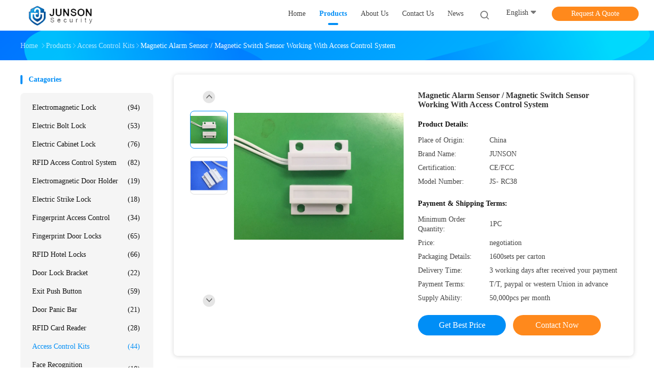

--- FILE ---
content_type: text/html
request_url: https://www.szjunson.com/sale-7581838-magnetic-alarm-sensor-magnetic-switch-sensor-working-with-access-control-system.html
body_size: 41355
content:

<!DOCTYPE html>
<html lang="en">
<head>
	<meta charset="utf-8">
	<meta http-equiv="X-UA-Compatible" content="IE=edge">
	<meta name="viewport" content="width=device-width, initial-scale=1">
    <title>Magnetic Alarm Sensor / Magnetic Switch Sensor Working With Access Control System</title>
    <meta name="keywords" content="door access control system kit, access control parts, Access Control Kits" />
    <meta name="description" content="High quality Magnetic Alarm Sensor / Magnetic Switch Sensor Working With Access Control System from China, China's leading product market door access control system kit product, with strict quality control access control parts factories, producing high quality access control parts Products." />
				<link rel='preload'
					  href=/photo/szjunson/sitetpl/style/common.css?ver=1755501691 as='style'><link type='text/css' rel='stylesheet'
					  href=/photo/szjunson/sitetpl/style/common.css?ver=1755501691 media='all'><meta property="og:title" content="Magnetic Alarm Sensor / Magnetic Switch Sensor Working With Access Control System" />
<meta property="og:description" content="High quality Magnetic Alarm Sensor / Magnetic Switch Sensor Working With Access Control System from China, China's leading product market door access control system kit product, with strict quality control access control parts factories, producing high quality access control parts Products." />
<meta property="og:type" content="product" />
<meta property="og:availability" content="instock" />
<meta property="og:site_name" content="Shen Zhen Junson Security Technology Co. Ltd" />
<meta property="og:url" content="https://www.szjunson.com/sale-7581838-magnetic-alarm-sensor-magnetic-switch-sensor-working-with-access-control-system.html" />
<meta property="og:image" content="https://www.szjunson.com/photo/ps19065096-magnetic_alarm_sensor_magnetic_switch_sensor_working_with_access_control_system.jpg" />
<link rel="canonical" href="https://www.szjunson.com/sale-7581838-magnetic-alarm-sensor-magnetic-switch-sensor-working-with-access-control-system.html" />
<link rel="alternate" href="https://m.szjunson.com/sale-7581838-magnetic-alarm-sensor-magnetic-switch-sensor-working-with-access-control-system.html" media="only screen and (max-width: 640px)" />
<link rel="stylesheet" type="text/css" href="/js/guidefirstcommon.css" />
<style type="text/css">
/*<![CDATA[*/
.consent__cookie {position: fixed;top: 0;left: 0;width: 100%;height: 0%;z-index: 100000;}.consent__cookie_bg {position: fixed;top: 0;left: 0;width: 100%;height: 100%;background: #000;opacity: .6;display: none }.consent__cookie_rel {position: fixed;bottom:0;left: 0;width: 100%;background: #fff;display: -webkit-box;display: -ms-flexbox;display: flex;flex-wrap: wrap;padding: 24px 80px;-webkit-box-sizing: border-box;box-sizing: border-box;-webkit-box-pack: justify;-ms-flex-pack: justify;justify-content: space-between;-webkit-transition: all ease-in-out .3s;transition: all ease-in-out .3s }.consent__close {position: absolute;top: 20px;right: 20px;cursor: pointer }.consent__close svg {fill: #777 }.consent__close:hover svg {fill: #000 }.consent__cookie_box {flex: 1;word-break: break-word;}.consent__warm {color: #777;font-size: 16px;margin-bottom: 12px;line-height: 19px }.consent__title {color: #333;font-size: 20px;font-weight: 600;margin-bottom: 12px;line-height: 23px }.consent__itxt {color: #333;font-size: 14px;margin-bottom: 12px;display: -webkit-box;display: -ms-flexbox;display: flex;-webkit-box-align: center;-ms-flex-align: center;align-items: center }.consent__itxt i {display: -webkit-inline-box;display: -ms-inline-flexbox;display: inline-flex;width: 28px;height: 28px;border-radius: 50%;background: #e0f9e9;margin-right: 8px;-webkit-box-align: center;-ms-flex-align: center;align-items: center;-webkit-box-pack: center;-ms-flex-pack: center;justify-content: center }.consent__itxt svg {fill: #3ca860 }.consent__txt {color: #a6a6a6;font-size: 14px;margin-bottom: 8px;line-height: 17px }.consent__btns {display: -webkit-box;display: -ms-flexbox;display: flex;-webkit-box-orient: vertical;-webkit-box-direction: normal;-ms-flex-direction: column;flex-direction: column;-webkit-box-pack: center;-ms-flex-pack: center;justify-content: center;flex-shrink: 0;}.consent__btn {width: 280px;height: 40px;line-height: 40px;text-align: center;background: #3ca860;color: #fff;border-radius: 4px;margin: 8px 0;-webkit-box-sizing: border-box;box-sizing: border-box;cursor: pointer;font-size:14px}.consent__btn:hover {background: #00823b }.consent__btn.empty {color: #3ca860;border: 1px solid #3ca860;background: #fff }.consent__btn.empty:hover {background: #3ca860;color: #fff }.open .consent__cookie_bg {display: block }.open .consent__cookie_rel {bottom: 0 }@media (max-width: 760px) {.consent__btns {width: 100%;align-items: center;}.consent__cookie_rel {padding: 20px 24px }}.consent__cookie.open {display: block;}.consent__cookie {display: none;}
/*]]>*/
</style>
<style type="text/css">
/*<![CDATA[*/
@media only screen and (max-width:640px){.contact_now_dialog .content-wrap .desc{background-image:url(/images/cta_images/bg_s.png) !important}}.contact_now_dialog .content-wrap .content-wrap_header .cta-close{background-image:url(/images/cta_images/sprite.png) !important}.contact_now_dialog .content-wrap .desc{background-image:url(/images/cta_images/bg_l.png) !important}.contact_now_dialog .content-wrap .cta-btn i{background-image:url(/images/cta_images/sprite.png) !important}.contact_now_dialog .content-wrap .head-tip img{content:url(/images/cta_images/cta_contact_now.png) !important}.cusim{background-image:url(/images/imicon/im.svg) !important}.cuswa{background-image:url(/images/imicon/wa.png) !important}.cusall{background-image:url(/images/imicon/allchat.svg) !important}
/*]]>*/
</style>
<script type="text/javascript" src="/js/guidefirstcommon.js"></script>
<script type="text/javascript">
/*<![CDATA[*/
window.isvideotpl = 1;window.detailurl = '/sale-7581838-magnetic-alarm-sensor-magnetic-switch-sensor-working-with-access-control-system.html';
var colorUrl = '';var isShowGuide = 2;var showGuideColor = 0;var im_appid = 10003;var im_msg="Good day, what product are you looking for?";

var cta_cid = 6564;var use_defaulProductInfo = 1;var cta_pid = 7581838;var test_company = 0;var webim_domain = '';var company_type = 0;var cta_equipment = 'pc'; var setcookie = 'setwebimCookie(11804,7581838,0)'; var whatsapplink = "https://wa.me/8613751104712?text=Hi%2C+I%27m+interested+in+Magnetic+Alarm+Sensor+%2F+Magnetic+Switch+Sensor+Working+With+Access+Control+System."; function insertMeta(){var str = '<meta name="mobile-web-app-capable" content="yes" /><meta name="viewport" content="width=device-width, initial-scale=1.0" />';document.head.insertAdjacentHTML('beforeend',str);} var element = document.querySelector('a.footer_webim_a[href="/webim/webim_tab.html"]');if (element) {element.parentNode.removeChild(element);}

var colorUrl = '';
var aisearch = 0;
var selfUrl = '';
window.playerReportUrl='/vod/view_count/report';
var query_string = ["Products","Detail"];
var g_tp = '';
var customtplcolor = 99702;
var str_chat = 'chat';
				var str_call_now = 'call now';
var str_chat_now = 'chat now';
var str_contact1 = 'Get Best Price';var str_chat_lang='english';var str_contact2 = 'Get Price';var str_contact2 = 'Best Price';var str_contact = 'Contact';
window.predomainsub = "";
/*]]>*/
</script>
</head>
<body>
<img src="/logo.gif" style="display:none" alt="logo"/>
<a style="display: none!important;" title="Shen Zhen Junson Security Technology Co. Ltd" class="float-inquiry" href="/contactnow.html" onclick='setinquiryCookie("{\"showproduct\":1,\"pid\":\"7581838\",\"name\":\"Magnetic Alarm Sensor \\/ Magnetic Switch Sensor Working With Access Control System\",\"source_url\":\"\\/sale-7581838-magnetic-alarm-sensor-magnetic-switch-sensor-working-with-access-control-system.html\",\"picurl\":\"\\/photo\\/pd19065096-magnetic_alarm_sensor_magnetic_switch_sensor_working_with_access_control_system.jpg\",\"propertyDetail\":[[\"Product Name\",\"door  magnetic sensor\"],[\"Materials\",\"PC\"],[\"Sensor distance\",\"15 - 25mm\"],[\"Switch type\",\"Normal open\"]],\"company_name\":null,\"picurl_c\":\"\\/photo\\/pc19065096-magnetic_alarm_sensor_magnetic_switch_sensor_working_with_access_control_system.jpg\",\"price\":\"negotiation\",\"username\":\"Lexi\",\"viewTime\":\"Last Login : 2 hours 00 minutes ago\",\"subject\":\"Please quote us your Magnetic Alarm Sensor \\/ Magnetic Switch Sensor Working With Access Control System\",\"countrycode\":\"\"}");'></a>
<script>
var originProductInfo = '';
var originProductInfo = {"showproduct":1,"pid":"7581838","name":"Magnetic Alarm Sensor \/ Magnetic Switch Sensor Working With Access Control System","source_url":"\/sale-7581838-magnetic-alarm-sensor-magnetic-switch-sensor-working-with-access-control-system.html","picurl":"\/photo\/pd19065096-magnetic_alarm_sensor_magnetic_switch_sensor_working_with_access_control_system.jpg","propertyDetail":[["Product Name","door  magnetic sensor"],["Materials","PC"],["Sensor distance","15 - 25mm"],["Switch type","Normal open"]],"company_name":null,"picurl_c":"\/photo\/pc19065096-magnetic_alarm_sensor_magnetic_switch_sensor_working_with_access_control_system.jpg","price":"negotiation","username":"Lexi","viewTime":"Last Login : 0 hours 00 minutes ago","subject":"Please send price on your Magnetic Alarm Sensor \/ Magnetic Switch Sensor Working With Access Control System","countrycode":""};
var save_url = "/contactsave.html";
var update_url = "/updateinquiry.html";
var productInfo = {};
var defaulProductInfo = {};
var myDate = new Date();
var curDate = myDate.getFullYear()+'-'+(parseInt(myDate.getMonth())+1)+'-'+myDate.getDate();
var message = '';
var default_pop = 1;
var leaveMessageDialog = document.getElementsByClassName('leave-message-dialog')[0]; // 获取弹层
var _$$ = function (dom) {
    return document.querySelectorAll(dom);
};
resInfo = originProductInfo;
resInfo['name'] = resInfo['name'] || '';
defaulProductInfo.pid = resInfo['pid'];
defaulProductInfo.productName = resInfo['name'] ?? '';
defaulProductInfo.productInfo = resInfo['propertyDetail'];
defaulProductInfo.productImg = resInfo['picurl_c'];
defaulProductInfo.subject = resInfo['subject'] ?? '';
defaulProductInfo.productImgAlt = resInfo['name'] ?? '';
var inquirypopup_tmp = 1;
var message = 'Dear,'+'\r\n'+"I am interested in"+' '+trim(resInfo['name'])+", could you send me more details such as type, size, MOQ, material, etc."+'\r\n'+"Thanks!"+'\r\n'+"Waiting for your reply.";
var message_1 = 'Dear,'+'\r\n'+"I am interested in"+' '+trim(resInfo['name'])+", could you send me more details such as type, size, MOQ, material, etc."+'\r\n'+"Thanks!"+'\r\n'+"Waiting for your reply.";
var message_2 = 'Hello,'+'\r\n'+"I am looking for"+' '+trim(resInfo['name'])+", please send me the price, specification and picture."+'\r\n'+"Your swift response will be highly appreciated."+'\r\n'+"Feel free to contact me for more information."+'\r\n'+"Thanks a lot.";
var message_3 = 'Hello,'+'\r\n'+trim(resInfo['name'])+' '+"meets my expectations."+'\r\n'+"Please give me the best price and some other product information."+'\r\n'+"Feel free to contact me via my mail."+'\r\n'+"Thanks a lot.";
var message_5 = 'Hi there,'+'\r\n'+"I am very interested in your"+' '+trim(resInfo['name'])+'.'+'\r\n'+"Please send me your product details."+'\r\n'+"Looking forward to your quick reply."+'\r\n'+"Feel free to contact me by mail."+'\r\n'+"Regards!";
var message_4 = 'Dear,'+'\r\n'+"What is the FOB price on your"+' '+trim(resInfo['name'])+'?'+'\r\n'+"Which is the nearest port name?"+'\r\n'+"Please reply me as soon as possible, it would be better to share further information."+'\r\n'+"Regards!";
var message_6 = 'Dear,'+'\r\n'+"Please provide us with information about your"+' '+trim(resInfo['name'])+", such as type, size, material, and of course the best price."+'\r\n'+"Looking forward to your quick reply."+'\r\n'+"Thank you!";
var message_7 = 'Dear,'+'\r\n'+"Can you supply"+' '+trim(resInfo['name'])+" for us?"+'\r\n'+"First we want a price list and some product details."+'\r\n'+"I hope to get reply asap and look forward to cooperation."+'\r\n'+"Thank you very much.";
var message_8 = 'hi,'+'\r\n'+"I am looking for"+' '+trim(resInfo['name'])+", please give me some more detailed product information."+'\r\n'+"I look forward to your reply."+'\r\n'+"Thank you!";
var message_9 = 'Hello,'+'\r\n'+"Your"+' '+trim(resInfo['name'])+" meets my requirements very well."+'\r\n'+"Please send me the price, specification, and similar model will be OK."+'\r\n'+"Feel free to chat with me."+'\r\n'+"Thanks!";
var message_10 = 'Dear,'+'\r\n'+"I want to know more about the details and quotation of"+' '+trim(resInfo['name'])+'.'+'\r\n'+"Feel free to contact me."+'\r\n'+"Regards!";

var r = getRandom(1,10);

defaulProductInfo.message = eval("message_"+r);
    defaulProductInfo.message = eval("message_"+r);
        var mytAjax = {

    post: function(url, data, fn) {
        var xhr = new XMLHttpRequest();
        xhr.open("POST", url, true);
        xhr.setRequestHeader("Content-Type", "application/x-www-form-urlencoded;charset=UTF-8");
        xhr.setRequestHeader("X-Requested-With", "XMLHttpRequest");
        xhr.setRequestHeader('Content-Type','text/plain;charset=UTF-8');
        xhr.onreadystatechange = function() {
            if(xhr.readyState == 4 && (xhr.status == 200 || xhr.status == 304)) {
                fn.call(this, xhr.responseText);
            }
        };
        xhr.send(data);
    },

    postform: function(url, data, fn) {
        var xhr = new XMLHttpRequest();
        xhr.open("POST", url, true);
        xhr.setRequestHeader("X-Requested-With", "XMLHttpRequest");
        xhr.onreadystatechange = function() {
            if(xhr.readyState == 4 && (xhr.status == 200 || xhr.status == 304)) {
                fn.call(this, xhr.responseText);
            }
        };
        xhr.send(data);
    }
};
/*window.onload = function(){
    leaveMessageDialog = document.getElementsByClassName('leave-message-dialog')[0];
    if (window.localStorage.recordDialogStatus=='undefined' || (window.localStorage.recordDialogStatus!='undefined' && window.localStorage.recordDialogStatus != curDate)) {
        setTimeout(function(){
            if(parseInt(inquirypopup_tmp%10) == 1){
                creatDialog(defaulProductInfo, 1);
            }
        }, 6000);
    }
};*/
function trim(str)
{
    str = str.replace(/(^\s*)/g,"");
    return str.replace(/(\s*$)/g,"");
};
function getRandom(m,n){
    var num = Math.floor(Math.random()*(m - n) + n);
    return num;
};
function strBtn(param) {

    var starattextarea = document.getElementById("textareamessage").value.length;
    var email = document.getElementById("startEmail").value;

    var default_tip = document.querySelectorAll(".watermark_container").length;
    if (20 < starattextarea && starattextarea < 3000) {
        if(default_tip>0){
            document.getElementById("textareamessage1").parentNode.parentNode.nextElementSibling.style.display = "none";
        }else{
            document.getElementById("textareamessage1").parentNode.nextElementSibling.style.display = "none";
        }

    } else {
        if(default_tip>0){
            document.getElementById("textareamessage1").parentNode.parentNode.nextElementSibling.style.display = "block";
        }else{
            document.getElementById("textareamessage1").parentNode.nextElementSibling.style.display = "block";
        }

        return;
    }

    // var re = /^([a-zA-Z0-9_-])+@([a-zA-Z0-9_-])+\.([a-zA-Z0-9_-])+/i;/*邮箱不区分大小写*/
    var re = /^[a-zA-Z0-9][\w-]*(\.?[\w-]+)*@[a-zA-Z0-9-]+(\.[a-zA-Z0-9]+)+$/i;
    if (!re.test(email)) {
        document.getElementById("startEmail").nextElementSibling.style.display = "block";
        return;
    } else {
        document.getElementById("startEmail").nextElementSibling.style.display = "none";
    }

    var subject = document.getElementById("pop_subject").value;
    var pid = document.getElementById("pop_pid").value;
    var message = document.getElementById("textareamessage").value;
    var sender_email = document.getElementById("startEmail").value;
    var tel = '';
    if (document.getElementById("tel0") != undefined && document.getElementById("tel0") != '')
        tel = document.getElementById("tel0").value;
    var form_serialize = '&tel='+tel;

    form_serialize = form_serialize.replace(/\+/g, "%2B");
    mytAjax.post(save_url,"pid="+pid+"&subject="+subject+"&email="+sender_email+"&message="+(message)+form_serialize,function(res){
        var mes = JSON.parse(res);
        if(mes.status == 200){
            var iid = mes.iid;
            document.getElementById("pop_iid").value = iid;
            document.getElementById("pop_uuid").value = mes.uuid;

            if(typeof gtag_report_conversion === "function"){
                gtag_report_conversion();//执行统计js代码
            }
            if(typeof fbq === "function"){
                fbq('track','Purchase');//执行统计js代码
            }
        }
    });
    for (var index = 0; index < document.querySelectorAll(".dialog-content-pql").length; index++) {
        document.querySelectorAll(".dialog-content-pql")[index].style.display = "none";
    };
    $('#idphonepql').val(tel);
    document.getElementById("dialog-content-pql-id").style.display = "block";
    ;
};
function twoBtnOk(param) {

    var selectgender = document.getElementById("Mr").innerHTML;
    var iid = document.getElementById("pop_iid").value;
    var sendername = document.getElementById("idnamepql").value;
    var senderphone = document.getElementById("idphonepql").value;
    var sendercname = document.getElementById("idcompanypql").value;
    var uuid = document.getElementById("pop_uuid").value;
    var gender = 2;
    if(selectgender == 'Mr.') gender = 0;
    if(selectgender == 'Mrs.') gender = 1;
    var pid = document.getElementById("pop_pid").value;
    var form_serialize = '';

        form_serialize = form_serialize.replace(/\+/g, "%2B");

    mytAjax.post(update_url,"iid="+iid+"&gender="+gender+"&uuid="+uuid+"&name="+(sendername)+"&tel="+(senderphone)+"&company="+(sendercname)+form_serialize,function(res){});

    for (var index = 0; index < document.querySelectorAll(".dialog-content-pql").length; index++) {
        document.querySelectorAll(".dialog-content-pql")[index].style.display = "none";
    };
    document.getElementById("dialog-content-pql-ok").style.display = "block";

};
function toCheckMust(name) {
    $('#'+name+'error').hide();
}
function handClidk(param) {
    var starattextarea = document.getElementById("textareamessage1").value.length;
    var email = document.getElementById("startEmail1").value;
    var default_tip = document.querySelectorAll(".watermark_container").length;
    if (20 < starattextarea && starattextarea < 3000) {
        if(default_tip>0){
            document.getElementById("textareamessage1").parentNode.parentNode.nextElementSibling.style.display = "none";
        }else{
            document.getElementById("textareamessage1").parentNode.nextElementSibling.style.display = "none";
        }

    } else {
        if(default_tip>0){
            document.getElementById("textareamessage1").parentNode.parentNode.nextElementSibling.style.display = "block";
        }else{
            document.getElementById("textareamessage1").parentNode.nextElementSibling.style.display = "block";
        }

        return;
    }

    // var re = /^([a-zA-Z0-9_-])+@([a-zA-Z0-9_-])+\.([a-zA-Z0-9_-])+/i;
    var re = /^[a-zA-Z0-9][\w-]*(\.?[\w-]+)*@[a-zA-Z0-9-]+(\.[a-zA-Z0-9]+)+$/i;
    if (!re.test(email)) {
        document.getElementById("startEmail1").nextElementSibling.style.display = "block";
        return;
    } else {
        document.getElementById("startEmail1").nextElementSibling.style.display = "none";
    }

    var subject = document.getElementById("pop_subject").value;
    var pid = document.getElementById("pop_pid").value;
    var message = document.getElementById("textareamessage1").value;
    var sender_email = document.getElementById("startEmail1").value;
    var form_serialize = tel = '';
    if (document.getElementById("tel1") != undefined && document.getElementById("tel1") != '')
        tel = document.getElementById("tel1").value;
        mytAjax.post(save_url,"email="+sender_email+"&tel="+tel+"&pid="+pid+"&message="+message+"&subject="+subject+form_serialize,function(res){

        var mes = JSON.parse(res);
        if(mes.status == 200){
            var iid = mes.iid;
            document.getElementById("pop_iid").value = iid;
            document.getElementById("pop_uuid").value = mes.uuid;
            if(typeof gtag_report_conversion === "function"){
                gtag_report_conversion();//执行统计js代码
            }
        }

    });
    for (var index = 0; index < document.querySelectorAll(".dialog-content-pql").length; index++) {
        document.querySelectorAll(".dialog-content-pql")[index].style.display = "none";
    };
    $('#idphonepql').val(tel);
    document.getElementById("dialog-content-pql-id").style.display = "block";

};
window.addEventListener('load', function () {
    $('.checkbox-wrap label').each(function(){
        if($(this).find('input').prop('checked')){
            $(this).addClass('on')
        }else {
            $(this).removeClass('on')
        }
    })
    $(document).on('click', '.checkbox-wrap label' , function(ev){
        if (ev.target.tagName.toUpperCase() != 'INPUT') {
            $(this).toggleClass('on')
        }
    })
})

function hand_video(pdata) {
    data = JSON.parse(pdata);
    productInfo.productName = data.productName;
    productInfo.productInfo = data.productInfo;
    productInfo.productImg = data.productImg;
    productInfo.subject = data.subject;

    var message = 'Dear,'+'\r\n'+"I am interested in"+' '+trim(data.productName)+", could you send me more details such as type, size, quantity, material, etc."+'\r\n'+"Thanks!"+'\r\n'+"Waiting for your reply.";

    var message = 'Dear,'+'\r\n'+"I am interested in"+' '+trim(data.productName)+", could you send me more details such as type, size, MOQ, material, etc."+'\r\n'+"Thanks!"+'\r\n'+"Waiting for your reply.";
    var message_1 = 'Dear,'+'\r\n'+"I am interested in"+' '+trim(data.productName)+", could you send me more details such as type, size, MOQ, material, etc."+'\r\n'+"Thanks!"+'\r\n'+"Waiting for your reply.";
    var message_2 = 'Hello,'+'\r\n'+"I am looking for"+' '+trim(data.productName)+", please send me the price, specification and picture."+'\r\n'+"Your swift response will be highly appreciated."+'\r\n'+"Feel free to contact me for more information."+'\r\n'+"Thanks a lot.";
    var message_3 = 'Hello,'+'\r\n'+trim(data.productName)+' '+"meets my expectations."+'\r\n'+"Please give me the best price and some other product information."+'\r\n'+"Feel free to contact me via my mail."+'\r\n'+"Thanks a lot.";

    var message_4 = 'Dear,'+'\r\n'+"What is the FOB price on your"+' '+trim(data.productName)+'?'+'\r\n'+"Which is the nearest port name?"+'\r\n'+"Please reply me as soon as possible, it would be better to share further information."+'\r\n'+"Regards!";
    var message_5 = 'Hi there,'+'\r\n'+"I am very interested in your"+' '+trim(data.productName)+'.'+'\r\n'+"Please send me your product details."+'\r\n'+"Looking forward to your quick reply."+'\r\n'+"Feel free to contact me by mail."+'\r\n'+"Regards!";

    var message_6 = 'Dear,'+'\r\n'+"Please provide us with information about your"+' '+trim(data.productName)+", such as type, size, material, and of course the best price."+'\r\n'+"Looking forward to your quick reply."+'\r\n'+"Thank you!";
    var message_7 = 'Dear,'+'\r\n'+"Can you supply"+' '+trim(data.productName)+" for us?"+'\r\n'+"First we want a price list and some product details."+'\r\n'+"I hope to get reply asap and look forward to cooperation."+'\r\n'+"Thank you very much.";
    var message_8 = 'hi,'+'\r\n'+"I am looking for"+' '+trim(data.productName)+", please give me some more detailed product information."+'\r\n'+"I look forward to your reply."+'\r\n'+"Thank you!";
    var message_9 = 'Hello,'+'\r\n'+"Your"+' '+trim(data.productName)+" meets my requirements very well."+'\r\n'+"Please send me the price, specification, and similar model will be OK."+'\r\n'+"Feel free to chat with me."+'\r\n'+"Thanks!";
    var message_10 = 'Dear,'+'\r\n'+"I want to know more about the details and quotation of"+' '+trim(data.productName)+'.'+'\r\n'+"Feel free to contact me."+'\r\n'+"Regards!";

    var r = getRandom(1,10);

    productInfo.message = eval("message_"+r);
            if(parseInt(inquirypopup_tmp/10) == 1){
        productInfo.message = "";
    }
    productInfo.pid = data.pid;
    creatDialog(productInfo, 2);
};

function handDialog(pdata) {
    data = JSON.parse(pdata);
    productInfo.productName = data.productName;
    productInfo.productInfo = data.productInfo;
    productInfo.productImg = data.productImg;
    productInfo.subject = data.subject;

    var message = 'Dear,'+'\r\n'+"I am interested in"+' '+trim(data.productName)+", could you send me more details such as type, size, quantity, material, etc."+'\r\n'+"Thanks!"+'\r\n'+"Waiting for your reply.";

    var message = 'Dear,'+'\r\n'+"I am interested in"+' '+trim(data.productName)+", could you send me more details such as type, size, MOQ, material, etc."+'\r\n'+"Thanks!"+'\r\n'+"Waiting for your reply.";
    var message_1 = 'Dear,'+'\r\n'+"I am interested in"+' '+trim(data.productName)+", could you send me more details such as type, size, MOQ, material, etc."+'\r\n'+"Thanks!"+'\r\n'+"Waiting for your reply.";
    var message_2 = 'Hello,'+'\r\n'+"I am looking for"+' '+trim(data.productName)+", please send me the price, specification and picture."+'\r\n'+"Your swift response will be highly appreciated."+'\r\n'+"Feel free to contact me for more information."+'\r\n'+"Thanks a lot.";
    var message_3 = 'Hello,'+'\r\n'+trim(data.productName)+' '+"meets my expectations."+'\r\n'+"Please give me the best price and some other product information."+'\r\n'+"Feel free to contact me via my mail."+'\r\n'+"Thanks a lot.";

    var message_4 = 'Dear,'+'\r\n'+"What is the FOB price on your"+' '+trim(data.productName)+'?'+'\r\n'+"Which is the nearest port name?"+'\r\n'+"Please reply me as soon as possible, it would be better to share further information."+'\r\n'+"Regards!";
    var message_5 = 'Hi there,'+'\r\n'+"I am very interested in your"+' '+trim(data.productName)+'.'+'\r\n'+"Please send me your product details."+'\r\n'+"Looking forward to your quick reply."+'\r\n'+"Feel free to contact me by mail."+'\r\n'+"Regards!";
        var message_6 = 'Dear,'+'\r\n'+"Please provide us with information about your"+' '+trim(data.productName)+", such as type, size, material, and of course the best price."+'\r\n'+"Looking forward to your quick reply."+'\r\n'+"Thank you!";
    var message_7 = 'Dear,'+'\r\n'+"Can you supply"+' '+trim(data.productName)+" for us?"+'\r\n'+"First we want a price list and some product details."+'\r\n'+"I hope to get reply asap and look forward to cooperation."+'\r\n'+"Thank you very much.";
    var message_8 = 'hi,'+'\r\n'+"I am looking for"+' '+trim(data.productName)+", please give me some more detailed product information."+'\r\n'+"I look forward to your reply."+'\r\n'+"Thank you!";
    var message_9 = 'Hello,'+'\r\n'+"Your"+' '+trim(data.productName)+" meets my requirements very well."+'\r\n'+"Please send me the price, specification, and similar model will be OK."+'\r\n'+"Feel free to chat with me."+'\r\n'+"Thanks!";
    var message_10 = 'Dear,'+'\r\n'+"I want to know more about the details and quotation of"+' '+trim(data.productName)+'.'+'\r\n'+"Feel free to contact me."+'\r\n'+"Regards!";

    var r = getRandom(1,10);
    productInfo.message = eval("message_"+r);
            if(parseInt(inquirypopup_tmp/10) == 1){
        productInfo.message = "";
    }
    productInfo.pid = data.pid;
    creatDialog(productInfo, 2);
};

function closepql(param) {

    leaveMessageDialog.style.display = 'none';
};

function closepql2(param) {

    for (var index = 0; index < document.querySelectorAll(".dialog-content-pql").length; index++) {
        document.querySelectorAll(".dialog-content-pql")[index].style.display = "none";
    };
    document.getElementById("dialog-content-pql-ok").style.display = "block";
};

function decodeHtmlEntities(str) {
    var tempElement = document.createElement('div');
    tempElement.innerHTML = str;
    return tempElement.textContent || tempElement.innerText || '';
}

function initProduct(productInfo,type){

    productInfo.productName = decodeHtmlEntities(productInfo.productName);
    productInfo.message = decodeHtmlEntities(productInfo.message);

    leaveMessageDialog = document.getElementsByClassName('leave-message-dialog')[0];
    leaveMessageDialog.style.display = "block";
    if(type == 3){
        var popinquiryemail = document.getElementById("popinquiryemail").value;
        _$$("#startEmail1")[0].value = popinquiryemail;
    }else{
        _$$("#startEmail1")[0].value = "";
    }
    _$$("#startEmail")[0].value = "";
    _$$("#idnamepql")[0].value = "";
    _$$("#idphonepql")[0].value = "";
    _$$("#idcompanypql")[0].value = "";

    _$$("#pop_pid")[0].value = productInfo.pid;
    _$$("#pop_subject")[0].value = productInfo.subject;
    
    if(parseInt(inquirypopup_tmp/10) == 1){
        productInfo.message = "";
    }

    _$$("#textareamessage1")[0].value = productInfo.message;
    _$$("#textareamessage")[0].value = productInfo.message;

    _$$("#dialog-content-pql-id .titlep")[0].innerHTML = productInfo.productName;
    _$$("#dialog-content-pql-id img")[0].setAttribute("src", productInfo.productImg);
    _$$("#dialog-content-pql-id img")[0].setAttribute("alt", productInfo.productImgAlt);

    _$$("#dialog-content-pql-id-hand img")[0].setAttribute("src", productInfo.productImg);
    _$$("#dialog-content-pql-id-hand img")[0].setAttribute("alt", productInfo.productImgAlt);
    _$$("#dialog-content-pql-id-hand .titlep")[0].innerHTML = productInfo.productName;

    if (productInfo.productInfo.length > 0) {
        var ul2, ul;
        ul = document.createElement("ul");
        for (var index = 0; index < productInfo.productInfo.length; index++) {
            var el = productInfo.productInfo[index];
            var li = document.createElement("li");
            var span1 = document.createElement("span");
            span1.innerHTML = el[0] + ":";
            var span2 = document.createElement("span");
            span2.innerHTML = el[1];
            li.appendChild(span1);
            li.appendChild(span2);
            ul.appendChild(li);

        }
        ul2 = ul.cloneNode(true);
        if (type === 1) {
            _$$("#dialog-content-pql-id .left")[0].replaceChild(ul, _$$("#dialog-content-pql-id .left ul")[0]);
        } else {
            _$$("#dialog-content-pql-id-hand .left")[0].replaceChild(ul2, _$$("#dialog-content-pql-id-hand .left ul")[0]);
            _$$("#dialog-content-pql-id .left")[0].replaceChild(ul, _$$("#dialog-content-pql-id .left ul")[0]);
        }
    };
    for (var index = 0; index < _$$("#dialog-content-pql-id .right ul li").length; index++) {
        _$$("#dialog-content-pql-id .right ul li")[index].addEventListener("click", function (params) {
            _$$("#dialog-content-pql-id .right #Mr")[0].innerHTML = this.innerHTML
        }, false)

    };

};
function closeInquiryCreateDialog() {
    document.getElementById("xuanpan_dialog_box_pql").style.display = "none";
};
function showInquiryCreateDialog() {
    document.getElementById("xuanpan_dialog_box_pql").style.display = "block";
};
function submitPopInquiry(){
    var message = document.getElementById("inquiry_message").value;
    var email = document.getElementById("inquiry_email").value;
    var subject = defaulProductInfo.subject;
    var pid = defaulProductInfo.pid;
    if (email === undefined) {
        showInquiryCreateDialog();
        document.getElementById("inquiry_email").style.border = "1px solid red";
        return false;
    };
    if (message === undefined) {
        showInquiryCreateDialog();
        document.getElementById("inquiry_message").style.border = "1px solid red";
        return false;
    };
    if (email.search(/^\w+((-\w+)|(\.\w+))*\@[A-Za-z0-9]+((\.|-)[A-Za-z0-9]+)*\.[A-Za-z0-9]+$/) == -1) {
        document.getElementById("inquiry_email").style.border= "1px solid red";
        showInquiryCreateDialog();
        return false;
    } else {
        document.getElementById("inquiry_email").style.border= "";
    };
    if (message.length < 20 || message.length >3000) {
        showInquiryCreateDialog();
        document.getElementById("inquiry_message").style.border = "1px solid red";
        return false;
    } else {
        document.getElementById("inquiry_message").style.border = "";
    };
    var tel = '';
    if (document.getElementById("tel") != undefined && document.getElementById("tel") != '')
        tel = document.getElementById("tel").value;

    mytAjax.post(save_url,"pid="+pid+"&subject="+subject+"&email="+email+"&message="+(message)+'&tel='+tel,function(res){
        var mes = JSON.parse(res);
        if(mes.status == 200){
            var iid = mes.iid;
            document.getElementById("pop_iid").value = iid;
            document.getElementById("pop_uuid").value = mes.uuid;

        }
    });
    initProduct(defaulProductInfo);
    for (var index = 0; index < document.querySelectorAll(".dialog-content-pql").length; index++) {
        document.querySelectorAll(".dialog-content-pql")[index].style.display = "none";
    };
    $('#idphonepql').val(tel);
    document.getElementById("dialog-content-pql-id").style.display = "block";

};

//带附件上传
function submitPopInquiryfile(email_id,message_id,check_sort,name_id,phone_id,company_id,attachments){

    if(typeof(check_sort) == 'undefined'){
        check_sort = 0;
    }
    var message = document.getElementById(message_id).value;
    var email = document.getElementById(email_id).value;
    var attachments = document.getElementById(attachments).value;
    if(typeof(name_id) !== 'undefined' && name_id != ""){
        var name  = document.getElementById(name_id).value;
    }
    if(typeof(phone_id) !== 'undefined' && phone_id != ""){
        var phone = document.getElementById(phone_id).value;
    }
    if(typeof(company_id) !== 'undefined' && company_id != ""){
        var company = document.getElementById(company_id).value;
    }
    var subject = defaulProductInfo.subject;
    var pid = defaulProductInfo.pid;

    if(check_sort == 0){
        if (email === undefined) {
            showInquiryCreateDialog();
            document.getElementById(email_id).style.border = "1px solid red";
            return false;
        };
        if (message === undefined) {
            showInquiryCreateDialog();
            document.getElementById(message_id).style.border = "1px solid red";
            return false;
        };

        if (email.search(/^\w+((-\w+)|(\.\w+))*\@[A-Za-z0-9]+((\.|-)[A-Za-z0-9]+)*\.[A-Za-z0-9]+$/) == -1) {
            document.getElementById(email_id).style.border= "1px solid red";
            showInquiryCreateDialog();
            return false;
        } else {
            document.getElementById(email_id).style.border= "";
        };
        if (message.length < 20 || message.length >3000) {
            showInquiryCreateDialog();
            document.getElementById(message_id).style.border = "1px solid red";
            return false;
        } else {
            document.getElementById(message_id).style.border = "";
        };
    }else{

        if (message === undefined) {
            showInquiryCreateDialog();
            document.getElementById(message_id).style.border = "1px solid red";
            return false;
        };

        if (email === undefined) {
            showInquiryCreateDialog();
            document.getElementById(email_id).style.border = "1px solid red";
            return false;
        };

        if (message.length < 20 || message.length >3000) {
            showInquiryCreateDialog();
            document.getElementById(message_id).style.border = "1px solid red";
            return false;
        } else {
            document.getElementById(message_id).style.border = "";
        };

        if (email.search(/^\w+((-\w+)|(\.\w+))*\@[A-Za-z0-9]+((\.|-)[A-Za-z0-9]+)*\.[A-Za-z0-9]+$/) == -1) {
            document.getElementById(email_id).style.border= "1px solid red";
            showInquiryCreateDialog();
            return false;
        } else {
            document.getElementById(email_id).style.border= "";
        };

    };

    mytAjax.post(save_url,"pid="+pid+"&subject="+subject+"&email="+email+"&message="+message+"&company="+company+"&attachments="+attachments,function(res){
        var mes = JSON.parse(res);
        if(mes.status == 200){
            var iid = mes.iid;
            document.getElementById("pop_iid").value = iid;
            document.getElementById("pop_uuid").value = mes.uuid;

            if(typeof gtag_report_conversion === "function"){
                gtag_report_conversion();//执行统计js代码
            }
            if(typeof fbq === "function"){
                fbq('track','Purchase');//执行统计js代码
            }
        }
    });
    initProduct(defaulProductInfo);

    if(name !== undefined && name != ""){
        _$$("#idnamepql")[0].value = name;
    }

    if(phone !== undefined && phone != ""){
        _$$("#idphonepql")[0].value = phone;
    }

    if(company !== undefined && company != ""){
        _$$("#idcompanypql")[0].value = company;
    }

    for (var index = 0; index < document.querySelectorAll(".dialog-content-pql").length; index++) {
        document.querySelectorAll(".dialog-content-pql")[index].style.display = "none";
    };
    document.getElementById("dialog-content-pql-id").style.display = "block";

};
function submitPopInquiryByParam(email_id,message_id,check_sort,name_id,phone_id,company_id){

    if(typeof(check_sort) == 'undefined'){
        check_sort = 0;
    }

    var senderphone = '';
    var message = document.getElementById(message_id).value;
    var email = document.getElementById(email_id).value;
    if(typeof(name_id) !== 'undefined' && name_id != ""){
        var name  = document.getElementById(name_id).value;
    }
    if(typeof(phone_id) !== 'undefined' && phone_id != ""){
        var phone = document.getElementById(phone_id).value;
        senderphone = phone;
    }
    if(typeof(company_id) !== 'undefined' && company_id != ""){
        var company = document.getElementById(company_id).value;
    }
    var subject = defaulProductInfo.subject;
    var pid = defaulProductInfo.pid;

    if(check_sort == 0){
        if (email === undefined) {
            showInquiryCreateDialog();
            document.getElementById(email_id).style.border = "1px solid red";
            return false;
        };
        if (message === undefined) {
            showInquiryCreateDialog();
            document.getElementById(message_id).style.border = "1px solid red";
            return false;
        };

        if (email.search(/^\w+((-\w+)|(\.\w+))*\@[A-Za-z0-9]+((\.|-)[A-Za-z0-9]+)*\.[A-Za-z0-9]+$/) == -1) {
            document.getElementById(email_id).style.border= "1px solid red";
            showInquiryCreateDialog();
            return false;
        } else {
            document.getElementById(email_id).style.border= "";
        };
        if (message.length < 20 || message.length >3000) {
            showInquiryCreateDialog();
            document.getElementById(message_id).style.border = "1px solid red";
            return false;
        } else {
            document.getElementById(message_id).style.border = "";
        };
    }else{

        if (message === undefined) {
            showInquiryCreateDialog();
            document.getElementById(message_id).style.border = "1px solid red";
            return false;
        };

        if (email === undefined) {
            showInquiryCreateDialog();
            document.getElementById(email_id).style.border = "1px solid red";
            return false;
        };

        if (message.length < 20 || message.length >3000) {
            showInquiryCreateDialog();
            document.getElementById(message_id).style.border = "1px solid red";
            return false;
        } else {
            document.getElementById(message_id).style.border = "";
        };

        if (email.search(/^\w+((-\w+)|(\.\w+))*\@[A-Za-z0-9]+((\.|-)[A-Za-z0-9]+)*\.[A-Za-z0-9]+$/) == -1) {
            document.getElementById(email_id).style.border= "1px solid red";
            showInquiryCreateDialog();
            return false;
        } else {
            document.getElementById(email_id).style.border= "";
        };

    };

    var productsku = "";
    if($("#product_sku").length > 0){
        productsku = $("#product_sku").html();
    }

    mytAjax.post(save_url,"tel="+senderphone+"&pid="+pid+"&subject="+subject+"&email="+email+"&message="+message+"&messagesku="+encodeURI(productsku),function(res){
        var mes = JSON.parse(res);
        if(mes.status == 200){
            var iid = mes.iid;
            document.getElementById("pop_iid").value = iid;
            document.getElementById("pop_uuid").value = mes.uuid;

            if(typeof gtag_report_conversion === "function"){
                gtag_report_conversion();//执行统计js代码
            }
            if(typeof fbq === "function"){
                fbq('track','Purchase');//执行统计js代码
            }
        }
    });
    initProduct(defaulProductInfo);

    if(name !== undefined && name != ""){
        _$$("#idnamepql")[0].value = name;
    }

    if(phone !== undefined && phone != ""){
        _$$("#idphonepql")[0].value = phone;
    }

    if(company !== undefined && company != ""){
        _$$("#idcompanypql")[0].value = company;
    }

    for (var index = 0; index < document.querySelectorAll(".dialog-content-pql").length; index++) {
        document.querySelectorAll(".dialog-content-pql")[index].style.display = "none";

    };
    document.getElementById("dialog-content-pql-id").style.display = "block";

};

function creat_videoDialog(productInfo, type) {

    if(type == 1){
        if(default_pop != 1){
            return false;
        }
        window.localStorage.recordDialogStatus = curDate;
    }else{
        default_pop = 0;
    }
    initProduct(productInfo, type);
    if (type === 1) {
        // 自动弹出
        for (var index = 0; index < document.querySelectorAll(".dialog-content-pql").length; index++) {

            document.querySelectorAll(".dialog-content-pql")[index].style.display = "none";
        };
        document.getElementById("dialog-content-pql").style.display = "block";
    } else {
        // 手动弹出
        for (var index = 0; index < document.querySelectorAll(".dialog-content-pql").length; index++) {
            document.querySelectorAll(".dialog-content-pql")[index].style.display = "none";
        };
        document.getElementById("dialog-content-pql-id-hand").style.display = "block";
    }
}

function creatDialog(productInfo, type) {

    if(type == 1){
        if(default_pop != 1){
            return false;
        }
        window.localStorage.recordDialogStatus = curDate;
    }else{
        default_pop = 0;
    }
    initProduct(productInfo, type);
    if (type === 1) {
        // 自动弹出
        for (var index = 0; index < document.querySelectorAll(".dialog-content-pql").length; index++) {

            document.querySelectorAll(".dialog-content-pql")[index].style.display = "none";
        };
        document.getElementById("dialog-content-pql").style.display = "block";
    } else {
        // 手动弹出
        for (var index = 0; index < document.querySelectorAll(".dialog-content-pql").length; index++) {
            document.querySelectorAll(".dialog-content-pql")[index].style.display = "none";
        };
        document.getElementById("dialog-content-pql-id-hand").style.display = "block";
    }
}

//带邮箱信息打开询盘框 emailtype=1表示带入邮箱
function openDialog(emailtype){
    var type = 2;//不带入邮箱，手动弹出
    if(emailtype == 1){
        var popinquiryemail = document.getElementById("popinquiryemail").value;
        // var re = /^([a-zA-Z0-9_-])+@([a-zA-Z0-9_-])+\.([a-zA-Z0-9_-])+/i;
        var re = /^[a-zA-Z0-9][\w-]*(\.?[\w-]+)*@[a-zA-Z0-9-]+(\.[a-zA-Z0-9]+)+$/i;
        if (!re.test(popinquiryemail)) {
            //前端提示样式;
            showInquiryCreateDialog();
            document.getElementById("popinquiryemail").style.border = "1px solid red";
            return false;
        } else {
            //前端提示样式;
        }
        var type = 3;
    }
    creatDialog(defaulProductInfo,type);
}

//上传附件
function inquiryUploadFile(){
    var fileObj = document.querySelector("#fileId").files[0];
    //构建表单数据
    var formData = new FormData();
    var filesize = fileObj.size;
    if(filesize > 10485760 || filesize == 0) {
        document.getElementById("filetips").style.display = "block";
        return false;
    }else {
        document.getElementById("filetips").style.display = "none";
    }
    formData.append('popinquiryfile', fileObj);
    document.getElementById("quotefileform").reset();
    var save_url = "/inquiryuploadfile.html";
    mytAjax.postform(save_url,formData,function(res){
        var mes = JSON.parse(res);
        if(mes.status == 200){
            document.getElementById("uploader-file-info").innerHTML = document.getElementById("uploader-file-info").innerHTML + "<span class=op>"+mes.attfile.name+"<a class=delatt id=att"+mes.attfile.id+" onclick=delatt("+mes.attfile.id+");>Delete</a></span>";
            var nowattachs = document.getElementById("attachments").value;
            if( nowattachs !== ""){
                var attachs = JSON.parse(nowattachs);
                attachs[mes.attfile.id] = mes.attfile;
            }else{
                var attachs = {};
                attachs[mes.attfile.id] = mes.attfile;
            }
            document.getElementById("attachments").value = JSON.stringify(attachs);
        }
    });
}
//附件删除
function delatt(attid)
{
    var nowattachs = document.getElementById("attachments").value;
    if( nowattachs !== ""){
        var attachs = JSON.parse(nowattachs);
        if(attachs[attid] == ""){
            return false;
        }
        var formData = new FormData();
        var delfile = attachs[attid]['filename'];
        var save_url = "/inquirydelfile.html";
        if(delfile != "") {
            formData.append('delfile', delfile);
            mytAjax.postform(save_url, formData, function (res) {
                if(res !== "") {
                    var mes = JSON.parse(res);
                    if (mes.status == 200) {
                        delete attachs[attid];
                        document.getElementById("attachments").value = JSON.stringify(attachs);
                        var s = document.getElementById("att"+attid);
                        s.parentNode.remove();
                    }
                }
            });
        }
    }else{
        return false;
    }
}

</script>
<div class="leave-message-dialog" style="display: none">
<style>
    .leave-message-dialog .close:before, .leave-message-dialog .close:after{
        content:initial;
    }
</style>
<div class="dialog-content-pql" id="dialog-content-pql" style="display: none">
    <span class="close" onclick="closepql()"><img src="/images/close.png" alt="close"></span>
    <div class="title">
        <p class="firstp-pql">Leave a Message</p>
        <p class="lastp-pql">We will call you back soon!</p>
    </div>
    <div class="form">
        <div class="textarea">
            <textarea style='font-family: robot;'  name="" id="textareamessage" cols="30" rows="10" style="margin-bottom:14px;width:100%"
                placeholder="Please enter your inquiry details."></textarea>
        </div>
        <p class="error-pql"> <span class="icon-pql"><img src="/images/error.png" alt="Shen Zhen Junson Security Technology Co. Ltd"></span> Your message must be between 20-3,000 characters!</p>
        <input id="startEmail" type="text" placeholder="Enter your E-mail" onkeydown="if(event.keyCode === 13){ strBtn();}">
        <p class="error-pql"><span class="icon-pql"><img src="/images/error.png" alt="Shen Zhen Junson Security Technology Co. Ltd"></span> Please check your E-mail! </p>
                <div class="operations">
            <div class='btn' id="submitStart" type="submit" onclick="strBtn()">SUBMIT</div>
        </div>
            </div>
</div>
<div class="dialog-content-pql dialog-content-pql-id" id="dialog-content-pql-id" style="display:none">
        <span class="close" onclick="closepql2()"><svg t="1648434466530" class="icon" viewBox="0 0 1024 1024" version="1.1" xmlns="http://www.w3.org/2000/svg" p-id="2198" width="16" height="16"><path d="M576 512l277.333333 277.333333-64 64-277.333333-277.333333L234.666667 853.333333 170.666667 789.333333l277.333333-277.333333L170.666667 234.666667 234.666667 170.666667l277.333333 277.333333L789.333333 170.666667 853.333333 234.666667 576 512z" fill="#444444" p-id="2199"></path></svg></span>
    <div class="left">
        <div class="img"><img></div>
        <p class="titlep"></p>
        <ul> </ul>
    </div>
    <div class="right">
                <p class="title">More information facilitates better communication.</p>
                <div style="position: relative;">
            <div class="mr"> <span id="Mr">Mr.</span>
                <ul>
                    <li>Mr.</li>
                    <li>Mrs.</li>
                </ul>
            </div>
            <input style="text-indent: 80px;" type="text" id="idnamepql" placeholder="Input your name">
        </div>
        <input type="text"  id="idphonepql"  placeholder="Phone Number">
        <input type="text" id="idcompanypql"  placeholder="Company" onkeydown="if(event.keyCode === 13){ twoBtnOk();}">
                <div class="btn form_new" id="twoBtnOk" onclick="twoBtnOk()">OK</div>
    </div>
</div>

<div class="dialog-content-pql dialog-content-pql-ok" id="dialog-content-pql-ok" style="display:none">
        <span class="close" onclick="closepql()"><svg t="1648434466530" class="icon" viewBox="0 0 1024 1024" version="1.1" xmlns="http://www.w3.org/2000/svg" p-id="2198" width="16" height="16"><path d="M576 512l277.333333 277.333333-64 64-277.333333-277.333333L234.666667 853.333333 170.666667 789.333333l277.333333-277.333333L170.666667 234.666667 234.666667 170.666667l277.333333 277.333333L789.333333 170.666667 853.333333 234.666667 576 512z" fill="#444444" p-id="2199"></path></svg></span>
    <div class="duihaook"></div>
        <p class="title">Submitted successfully!</p>
        <p class="p1" style="text-align: center; font-size: 18px; margin-top: 14px;">We will call you back soon!</p>
    <div class="btn" onclick="closepql()" id="endOk" style="margin: 0 auto;margin-top: 50px;">OK</div>
</div>
<div class="dialog-content-pql dialog-content-pql-id dialog-content-pql-id-hand" id="dialog-content-pql-id-hand"
    style="display:none">
     <input type="hidden" name="pop_pid" id="pop_pid" value="0">
     <input type="hidden" name="pop_subject" id="pop_subject" value="">
     <input type="hidden" name="pop_iid" id="pop_iid" value="0">
     <input type="hidden" name="pop_uuid" id="pop_uuid" value="0">
        <span class="close" onclick="closepql()"><svg t="1648434466530" class="icon" viewBox="0 0 1024 1024" version="1.1" xmlns="http://www.w3.org/2000/svg" p-id="2198" width="16" height="16"><path d="M576 512l277.333333 277.333333-64 64-277.333333-277.333333L234.666667 853.333333 170.666667 789.333333l277.333333-277.333333L170.666667 234.666667 234.666667 170.666667l277.333333 277.333333L789.333333 170.666667 853.333333 234.666667 576 512z" fill="#444444" p-id="2199"></path></svg></span>
    <div class="left">
        <div class="img"><img></div>
        <p class="titlep"></p>
        <ul> </ul>
    </div>
    <div class="right" style="float:right">
                <div class="title">
            <p class="firstp-pql">Leave a Message</p>
            <p class="lastp-pql">We will call you back soon!</p>
        </div>
                <div class="form">
            <div class="textarea">
                <textarea style='font-family: robot;' name="message" id="textareamessage1" cols="30" rows="10"
                    placeholder="Please enter your inquiry details."></textarea>
            </div>
            <p class="error-pql"> <span class="icon-pql"><img src="/images/error.png" alt="Shen Zhen Junson Security Technology Co. Ltd"></span> Your message must be between 20-3,000 characters!</p>

                            <input style="display:none" id="tel1" name="tel" type="text" oninput="value=value.replace(/[^0-9_+-]/g,'');" placeholder="Phone Number">
                        <input id='startEmail1' name='email' data-type='1' type='text'
                   placeholder="Enter your E-mail"
                   onkeydown='if(event.keyCode === 13){ handClidk();}'>
            <p class='error-pql'><span class='icon-pql'>
                    <img src="/images/error.png" alt="Shen Zhen Junson Security Technology Co. Ltd"></span> Please check your E-mail!            </p>

            <div class="operations">
                <div class='btn' id="submitStart1" type="submit" onclick="handClidk()">SUBMIT</div>
            </div>
        </div>
    </div>
</div>
</div>
<div id="xuanpan_dialog_box_pql" class="xuanpan_dialog_box_pql"
    style="display:none;background:rgba(0,0,0,.6);width:100%;height:100%;position: fixed;top:0;left:0;z-index: 999999;">
    <div class="box_pql"
      style="width:526px;height:206px;background:rgba(255,255,255,1);opacity:1;border-radius:4px;position: absolute;left: 50%;top: 50%;transform: translate(-50%,-50%);">
      <div onclick="closeInquiryCreateDialog()" class="close close_create_dialog"
        style="cursor: pointer;height:42px;width:40px;float:right;padding-top: 16px;"><span
          style="display: inline-block;width: 25px;height: 2px;background: rgb(114, 114, 114);transform: rotate(45deg); "><span
            style="display: block;width: 25px;height: 2px;background: rgb(114, 114, 114);transform: rotate(-90deg); "></span></span>
      </div>
      <div
        style="height: 72px; overflow: hidden; text-overflow: ellipsis; display:-webkit-box;-ebkit-line-clamp: 3;-ebkit-box-orient: vertical; margin-top: 58px; padding: 0 84px; font-size: 18px; color: rgba(51, 51, 51, 1); text-align: center; ">
        Please leave your correct email and detailed requirements (20-3,000 characters).</div>
      <div onclick="closeInquiryCreateDialog()" class="close_create_dialog"
        style="width: 139px; height: 36px; background: rgba(253, 119, 34, 1); border-radius: 4px; margin: 16px auto; color: rgba(255, 255, 255, 1); font-size: 18px; line-height: 36px; text-align: center;">
        OK</div>
    </div>
</div>
<style>
.header_99702_101 .language-list li div:hover,
.header_99702_101 .language-list li a:hover
{
  color: #008ef6;
    }
    .header_99702_101 .language-list{
        width: 158px;
    }
    .header_99702_101 .language-list a{
        padding:0px;
    }
    .header_99702_101 .language-list li  div{
      display: block;
      line-height: 32px;
      height: 32px;
      padding: 0px;
      text-overflow: ellipsis;
      white-space: nowrap;
      overflow: hidden;
      color: #fff;
      text-decoration: none;
      font-size: 14px;
      color: #444;
      font-weight: normal;
      text-transform: capitalize;
      -webkit-transition: color .2s ease-in-out;
      -moz-transition: color .2s ease-in-out;
      -o-transition: color .2s ease-in-out;
      -ms-transition: color .2s ease-in-out;
      transition: color .2s ease-in-out;
    }
    .header_70701 .lang .lang-list div:hover,
.header_70701 .lang .lang-list a:hover
{background: #fff6ed;}
    .header_99702_101 .language-list li{
        display: flex;
    align-items: center;
    padding: 0px 10px;
    }
    .header_70701 .lang .lang-list  div{
        color: #333;
        display: block;
        padding: 8px 0px;
        white-space: nowrap;
        line-height: 24px;
    }
</style>
<header class="header_99702_101">
        <div class="wrap-rule fn-clear">
        <div class="float-left image-all">
            <a title="Shen Zhen Junson Security Technology Co. Ltd" href="//www.szjunson.com"><img onerror="$(this).parent().hide();" src="/logo.gif" alt="Shen Zhen Junson Security Technology Co. Ltd" /></a>        </div>
        <div class="float-right fn-clear">
            <ul class="navigation fn-clear">
			                    					<li class="">
                                                <a target="_self" title="" href="/"><span>Home</span></a>                                                					</li>
                                                    					<li class="on">
                                                <a target="_self" title="" href="/products.html"><span>Products</span></a>                                                							<dl class="ecer-sub-menu">
                                									<dd>
                                        <a title="China Electromagnetic Lock Manufacturers" href="/supplier-107175-electromagnetic-lock"><span>Electromagnetic Lock</span></a>									</dd>
                                									<dd>
                                        <a title="China Electric Bolt Lock Manufacturers" href="/supplier-107176-electric-bolt-lock"><span>Electric Bolt Lock</span></a>									</dd>
                                									<dd>
                                        <a title="China Electric Cabinet Lock Manufacturers" href="/supplier-107184-electric-cabinet-lock"><span>Electric Cabinet Lock</span></a>									</dd>
                                									<dd>
                                        <a title="China RFID Access Control System Manufacturers" href="/supplier-107178-rfid-access-control-system"><span>RFID Access Control System</span></a>									</dd>
                                									<dd>
                                        <a title="China Electromagnetic Door Holder Manufacturers" href="/supplier-107188-electromagnetic-door-holder"><span>Electromagnetic Door Holder</span></a>									</dd>
                                									<dd>
                                        <a title="China Electric Strike Lock Manufacturers" href="/supplier-107177-electric-strike-lock"><span>Electric Strike Lock</span></a>									</dd>
                                									<dd>
                                        <a title="China Fingerprint Access Control Manufacturers" href="/supplier-107179-fingerprint-access-control"><span>Fingerprint Access Control</span></a>									</dd>
                                									<dd>
                                        <a title="China Fingerprint Door Locks Manufacturers" href="/supplier-107180-fingerprint-door-locks"><span>Fingerprint Door Locks</span></a>									</dd>
                                									<dd>
                                        <a title="China RFID Hotel Locks Manufacturers" href="/supplier-107181-rfid-hotel-locks"><span>RFID Hotel Locks</span></a>									</dd>
                                									<dd>
                                        <a title="China Door Lock Bracket Manufacturers" href="/supplier-107182-door-lock-bracket"><span>Door Lock Bracket</span></a>									</dd>
                                									<dd>
                                        <a title="China Exit Push Button Manufacturers" href="/supplier-107183-exit-push-button"><span>Exit Push Button</span></a>									</dd>
                                									<dd>
                                        <a title="China Door Panic Bar Manufacturers" href="/supplier-107186-door-panic-bar"><span>Door Panic Bar</span></a>									</dd>
                                									<dd>
                                        <a title="China RFID Card Reader Manufacturers" href="/supplier-107187-rfid-card-reader"><span>RFID Card Reader</span></a>									</dd>
                                									<dd>
                                        <a title="China Access Control Kits Manufacturers" href="/supplier-107185-access-control-kits"><span>Access Control Kits</span></a>									</dd>
                                									<dd>
                                        <a title="China Face Recognition Temperature Measurement Manufacturers" href="/supplier-410446-face-recognition-temperature-measurement"><span>Face Recognition Temperature Measurement</span></a>									</dd>
                                							</dl>
                        					</li>
                                                                            <li class="">
                            <a target="_self" title="" href="/aboutus.html"><span>About Us</span></a>                                <dl class="ecer-sub-menu">
                                    <dd><a title="" href="/aboutus.html">About Us</a></dd>
                                    <dd><a title="" href="/factory.html">Factory Tour</a></dd>
                                    <dd><a title="" href="/quality.html">Quality Control</a></dd>
                                </dl>
                        </li>
                                                    					<li class="">
                                                <a target="_self" title="" href="/contactus.html"><span>Contact Us</span></a>                                                					</li>
                                                    					<li class="">
                                                <a target="_self" title="" href="/news.html"><span>News</span></a>                                                					</li>
                                
                            </ul>
            <i class="iconfont icon-search sousuo-btn"></i>
            <div class="language">
            	                <span class="current-lang">
                    <span>English</span>
                    <i class="iconfont icon-xiangxia"></i>
                </span>
                <ul class="language-list">
                	                        <li class="en  selected">
                        <img src="[data-uri]" alt="" style="width: 16px; height: 12px; margin-right: 8px; border: 1px solid #ccc;">
                                                                                    <a title="English" href="https://www.szjunson.com/sale-7581838-magnetic-alarm-sensor-magnetic-switch-sensor-working-with-access-control-system.html">English</a>                        </li>
                                            <li class="fr  ">
                        <img src="[data-uri]" alt="" style="width: 16px; height: 12px; margin-right: 8px; border: 1px solid #ccc;">
                                                                                    <a title="Français" href="https://french.szjunson.com/sale-7581838-magnetic-alarm-sensor-magnetic-switch-sensor-working-with-access-control-system.html">Français</a>                        </li>
                                            <li class="de  ">
                        <img src="[data-uri]" alt="" style="width: 16px; height: 12px; margin-right: 8px; border: 1px solid #ccc;">
                                                                                    <a title="Deutsch" href="https://german.szjunson.com/sale-7581838-magnetic-alarm-sensor-magnetic-switch-sensor-working-with-access-control-system.html">Deutsch</a>                        </li>
                                            <li class="it  ">
                        <img src="[data-uri]" alt="" style="width: 16px; height: 12px; margin-right: 8px; border: 1px solid #ccc;">
                                                                                    <a title="Italiano" href="https://italian.szjunson.com/sale-7581838-magnetic-alarm-sensor-magnetic-switch-sensor-working-with-access-control-system.html">Italiano</a>                        </li>
                                            <li class="ru  ">
                        <img src="[data-uri]" alt="" style="width: 16px; height: 12px; margin-right: 8px; border: 1px solid #ccc;">
                                                                                    <a title="Русский" href="https://russian.szjunson.com/sale-7581838-magnetic-alarm-sensor-magnetic-switch-sensor-working-with-access-control-system.html">Русский</a>                        </li>
                                            <li class="es  ">
                        <img src="[data-uri]" alt="" style="width: 16px; height: 12px; margin-right: 8px; border: 1px solid #ccc;">
                                                                                    <a title="Español" href="https://spanish.szjunson.com/sale-7581838-magnetic-alarm-sensor-magnetic-switch-sensor-working-with-access-control-system.html">Español</a>                        </li>
                                            <li class="pt  ">
                        <img src="[data-uri]" alt="" style="width: 16px; height: 12px; margin-right: 8px; border: 1px solid #ccc;">
                                                                                    <a title="Português" href="https://portuguese.szjunson.com/sale-7581838-magnetic-alarm-sensor-magnetic-switch-sensor-working-with-access-control-system.html">Português</a>                        </li>
                                            <li class="nl  ">
                        <img src="[data-uri]" alt="" style="width: 16px; height: 12px; margin-right: 8px; border: 1px solid #ccc;">
                                                                                    <a title="Nederlandse" href="https://dutch.szjunson.com/sale-7581838-magnetic-alarm-sensor-magnetic-switch-sensor-working-with-access-control-system.html">Nederlandse</a>                        </li>
                                            <li class="el  ">
                        <img src="[data-uri]" alt="" style="width: 16px; height: 12px; margin-right: 8px; border: 1px solid #ccc;">
                                                                                    <a title="ελληνικά" href="https://greek.szjunson.com/sale-7581838-magnetic-alarm-sensor-magnetic-switch-sensor-working-with-access-control-system.html">ελληνικά</a>                        </li>
                                            <li class="ja  ">
                        <img src="[data-uri]" alt="" style="width: 16px; height: 12px; margin-right: 8px; border: 1px solid #ccc;">
                                                                                    <a title="日本語" href="https://japanese.szjunson.com/sale-7581838-magnetic-alarm-sensor-magnetic-switch-sensor-working-with-access-control-system.html">日本語</a>                        </li>
                                            <li class="ko  ">
                        <img src="[data-uri]" alt="" style="width: 16px; height: 12px; margin-right: 8px; border: 1px solid #ccc;">
                                                                                    <a title="한국" href="https://korean.szjunson.com/sale-7581838-magnetic-alarm-sensor-magnetic-switch-sensor-working-with-access-control-system.html">한국</a>                        </li>
                                            <li class="ar  ">
                        <img src="[data-uri]" alt="" style="width: 16px; height: 12px; margin-right: 8px; border: 1px solid #ccc;">
                                                                                    <a title="العربية" href="https://arabic.szjunson.com/sale-7581838-magnetic-alarm-sensor-magnetic-switch-sensor-working-with-access-control-system.html">العربية</a>                        </li>
                                            <li class="hi  ">
                        <img src="[data-uri]" alt="" style="width: 16px; height: 12px; margin-right: 8px; border: 1px solid #ccc;">
                                                                                    <a title="हिन्दी" href="https://hindi.szjunson.com/sale-7581838-magnetic-alarm-sensor-magnetic-switch-sensor-working-with-access-control-system.html">हिन्दी</a>                        </li>
                                            <li class="tr  ">
                        <img src="[data-uri]" alt="" style="width: 16px; height: 12px; margin-right: 8px; border: 1px solid #ccc;">
                                                                                    <a title="Türkçe" href="https://turkish.szjunson.com/sale-7581838-magnetic-alarm-sensor-magnetic-switch-sensor-working-with-access-control-system.html">Türkçe</a>                        </li>
                                            <li class="id  ">
                        <img src="[data-uri]" alt="" style="width: 16px; height: 12px; margin-right: 8px; border: 1px solid #ccc;">
                                                                                    <a title="Indonesia" href="https://indonesian.szjunson.com/sale-7581838-magnetic-alarm-sensor-magnetic-switch-sensor-working-with-access-control-system.html">Indonesia</a>                        </li>
                                            <li class="vi  ">
                        <img src="[data-uri]" alt="" style="width: 16px; height: 12px; margin-right: 8px; border: 1px solid #ccc;">
                                                                                    <a title="Tiếng Việt" href="https://vietnamese.szjunson.com/sale-7581838-magnetic-alarm-sensor-magnetic-switch-sensor-working-with-access-control-system.html">Tiếng Việt</a>                        </li>
                                            <li class="th  ">
                        <img src="[data-uri]" alt="" style="width: 16px; height: 12px; margin-right: 8px; border: 1px solid #ccc;">
                                                                                    <a title="ไทย" href="https://thai.szjunson.com/sale-7581838-magnetic-alarm-sensor-magnetic-switch-sensor-working-with-access-control-system.html">ไทย</a>                        </li>
                                            <li class="bn  ">
                        <img src="[data-uri]" alt="" style="width: 16px; height: 12px; margin-right: 8px; border: 1px solid #ccc;">
                                                                                    <a title="বাংলা" href="https://bengali.szjunson.com/sale-7581838-magnetic-alarm-sensor-magnetic-switch-sensor-working-with-access-control-system.html">বাংলা</a>                        </li>
                                            <li class="fa  ">
                        <img src="[data-uri]" alt="" style="width: 16px; height: 12px; margin-right: 8px; border: 1px solid #ccc;">
                                                                                    <a title="فارسی" href="https://persian.szjunson.com/sale-7581838-magnetic-alarm-sensor-magnetic-switch-sensor-working-with-access-control-system.html">فارسی</a>                        </li>
                                            <li class="pl  ">
                        <img src="[data-uri]" alt="" style="width: 16px; height: 12px; margin-right: 8px; border: 1px solid #ccc;">
                                                                                    <a title="Polski" href="https://polish.szjunson.com/sale-7581838-magnetic-alarm-sensor-magnetic-switch-sensor-working-with-access-control-system.html">Polski</a>                        </li>
                                    </ul>
            </div>
            			<a target="_blank" class="button" rel="nofollow" title="Quote" href="/contactnow.html">Request A Quote</a>                    </div>
        <form method="POST" onsubmit="return jsWidgetSearch(this,'');">
            <i class="iconfont icon-search"></i>
            <div class="searchbox">
                <input class="placeholder-input" id="header_99702_101" name="keyword" type="text" autocomplete="off" disableautocomplete="" name="keyword" placeholder="What are you looking for..." value="">
                <button type="submit">Search</button>
            </div>
        </form>
    </div>
</header>
<script>
        var arr = ["door access control system kit","access control parts","access control unit"];
    var index = Math.floor((Math.random()*arr.length));
    document.getElementById("header_99702_101").value=arr[index];
</script>
<div class="four_global_position_109">
	<div class="breadcrumb">
		<div class="contain-w" itemscope itemtype="https://schema.org/BreadcrumbList">
			<span itemprop="itemListElement" itemscope itemtype="https://schema.org/ListItem">
                <a itemprop="item" title="" href="/"><span itemprop="name">Home</span></a>				<meta itemprop="position" content="1"/>
			</span>
            <i class="iconfont icon-rightArrow"></i><span itemprop="itemListElement" itemscope itemtype="https://schema.org/ListItem"><a itemprop="item" title="" href="/products.html"><span itemprop="name">Products</span></a><meta itemprop="position" content="2"/></span><i class="iconfont icon-rightArrow"></i><span itemprop="itemListElement" itemscope itemtype="https://schema.org/ListItem"><a itemprop="item" title="" href="/supplier-107185-access-control-kits"><span itemprop="name">Access Control Kits</span></a><meta itemprop="position" content="3"/></span><i class="iconfont icon-rightArrow"></i><h1><span>Magnetic Alarm Sensor / Magnetic Switch Sensor Working With Access Control System</span></h1>		</div>
	</div>
</div>
    
<div class="main-content wrap-rule fn-clear">
    <aside class="left-aside">
        

<div class="teruitong_aside_list_103">
    <div class="list-title">Catagories</div>
    <ul class="aside-list">

                    <li >
                <h2><a class="link " title="China Electromagnetic Lock Manufacturers" href="/supplier-107175-electromagnetic-lock">Electromagnetic Lock<span>(94)</span></a></h2>
            </li>
                    <li >
                <h2><a class="link " title="China Electric Bolt Lock Manufacturers" href="/supplier-107176-electric-bolt-lock">Electric Bolt Lock<span>(53)</span></a></h2>
            </li>
                    <li >
                <h2><a class="link " title="China Electric Cabinet Lock Manufacturers" href="/supplier-107184-electric-cabinet-lock">Electric Cabinet Lock<span>(76)</span></a></h2>
            </li>
                    <li >
                <h2><a class="link " title="China RFID Access Control System Manufacturers" href="/supplier-107178-rfid-access-control-system">RFID Access Control System<span>(82)</span></a></h2>
            </li>
                    <li >
                <h2><a class="link " title="China Electromagnetic Door Holder Manufacturers" href="/supplier-107188-electromagnetic-door-holder">Electromagnetic Door Holder<span>(19)</span></a></h2>
            </li>
                    <li >
                <h2><a class="link " title="China Electric Strike Lock Manufacturers" href="/supplier-107177-electric-strike-lock">Electric Strike Lock<span>(18)</span></a></h2>
            </li>
                    <li >
                <h2><a class="link " title="China Fingerprint Access Control Manufacturers" href="/supplier-107179-fingerprint-access-control">Fingerprint Access Control<span>(34)</span></a></h2>
            </li>
                    <li >
                <h2><a class="link " title="China Fingerprint Door Locks Manufacturers" href="/supplier-107180-fingerprint-door-locks">Fingerprint Door Locks<span>(65)</span></a></h2>
            </li>
                    <li >
                <h2><a class="link " title="China RFID Hotel Locks Manufacturers" href="/supplier-107181-rfid-hotel-locks">RFID Hotel Locks<span>(66)</span></a></h2>
            </li>
                    <li >
                <h2><a class="link " title="China Door Lock Bracket Manufacturers" href="/supplier-107182-door-lock-bracket">Door Lock Bracket<span>(22)</span></a></h2>
            </li>
                    <li >
                <h2><a class="link " title="China Exit Push Button Manufacturers" href="/supplier-107183-exit-push-button">Exit Push Button<span>(59)</span></a></h2>
            </li>
                    <li >
                <h2><a class="link " title="China Door Panic Bar Manufacturers" href="/supplier-107186-door-panic-bar">Door Panic Bar<span>(21)</span></a></h2>
            </li>
                    <li >
                <h2><a class="link " title="China RFID Card Reader Manufacturers" href="/supplier-107187-rfid-card-reader">RFID Card Reader<span>(28)</span></a></h2>
            </li>
                    <li class='on'>
                <h2><a class="link on" title="China Access Control Kits Manufacturers" href="/supplier-107185-access-control-kits">Access Control Kits<span>(44)</span></a></h2>
            </li>
                    <li >
                <h2><a class="link " title="China Face Recognition Temperature Measurement Manufacturers" href="/supplier-410446-face-recognition-temperature-measurement">Face Recognition Temperature Measurement<span>(10)</span></a></h2>
            </li>
        
    </ul>
</div>



        

        <div class="aside_form_99702_112">
    <div class="aside-form-column">Contacts</div>
    <div class="contacts">
        <table>
                        <tr>
                <th>Contacts:</th>
                <td>Mr. Jeremy</td>
            </tr>
            
                        <tr>
                <th>Tel: </th>
                <td>86-0755-23900515</td>
            </tr>
            
                        <tr>
                <th>Fax: </th>
                <td>86-755-82779102</td>
            </tr>
                    </table>
        <div class="links">
                            <a href="mailto:Jeremyxu@szjunson.com" title="Shen Zhen Junson Security Technology Co. Ltd email" rel="noopener"><i class="iconfont icon-mail1"></i></a>
                            <a href="https://api.whatsapp.com/send?phone=8613751104712" title="Shen Zhen Junson Security Technology Co. Ltd whatsapp" rel="noopener"><i class="iconfont icon-whatsapp1"></i></a>
                            <a href="/contactus.html#12903" title="Shen Zhen Junson Security Technology Co. Ltd wechat" rel="noopener"><i class="iconfont icon-wechat1"></i></a>
                            <a href="skype:szjunson2010?call" title="Shen Zhen Junson Security Technology Co. Ltd skype" rel="noopener"><i class="iconfont icon-skype1"></i></a>
                    </div>
        <a href="javascript:void(0);" class="button" onclick="creatDialog(defaulProductInfo, 2)">Contact Now</a>
    </div>
</div>    </aside>
    <div class="right-content">
        <div class="chai_product_detailmain_lr">
    <!--显示联系信息，商品名移动到这里-->
<div class="cont" style="position: relative;">
            <div class="s_pt_box">
            <div class="Previous_box"><a  id="prev" class="gray"></a></div>
            <div id="slidePic">
                <ul>
                     
                                            <li  class="li clickli active">
                            <a rel="nofollow" title="Magnetic Alarm Sensor / Magnetic Switch Sensor Working With Access Control System"><img src="/photo/pc19065096-magnetic_alarm_sensor_magnetic_switch_sensor_working_with_access_control_system.jpg" alt="Magnetic Alarm Sensor / Magnetic Switch Sensor Working With Access Control System" /></a>                        </li>
                                            <li  class="li clickli ">
                            <a rel="nofollow" title="Magnetic Alarm Sensor / Magnetic Switch Sensor Working With Access Control System"><img src="/photo/pc19065098-magnetic_alarm_sensor_magnetic_switch_sensor_working_with_access_control_system.jpg" alt="Magnetic Alarm Sensor / Magnetic Switch Sensor Working With Access Control System" /></a>                        </li>
                                    </ul>
            </div>
            <div class="next_box"><a  id="next"></a></div>
        </div>
                    <div class="links fn-clear">
                <a class="iconfont icon-twitter" title="Shen Zhen Junson Security Technology Co. Ltd Twitter" href=""  target="_blank" rel="noopener"></a>
                <a class="iconfont icon-facebook" title="Shen Zhen Junson Security Technology Co. Ltd Facebook" href="https://facebook.com/Junson-Security-329770557526602" target="_blank" rel="noopener"></a>
                <a class="iconfont icon-social-linkedin" title="Shen Zhen Junson Security Technology Co. Ltd LinkedIn" href="https://linkedin.com/company/junson-security" target="_blank" rel="noopener"></a>
            </div>
                <div class="cont_m">
        <table width="100%" height="100%">
            <tbody>
            <tr>
                <td style="vertical-align: middle;text-align: center;">
                                        <a id="largeimg" target="_blank" title="Magnetic Alarm Sensor / Magnetic Switch Sensor Working With Access Control System" href="/photo/pl19065096-magnetic_alarm_sensor_magnetic_switch_sensor_working_with_access_control_system.jpg"><img id="productImg" rel="/photo/ps19065096-magnetic_alarm_sensor_magnetic_switch_sensor_working_with_access_control_system.jpg" src="/photo/pl19065096-magnetic_alarm_sensor_magnetic_switch_sensor_working_with_access_control_system.jpg" alt="Magnetic Alarm Sensor / Magnetic Switch Sensor Working With Access Control System" /></a>                </td>
            </tr>
            </tbody>
        </table>
    </div>
        <div class="cont_r ">
<!--显示联系信息，商品名移动到这里-->
                    <h2>Magnetic Alarm Sensor / Magnetic Switch Sensor Working With Access Control System</h2>
        
        <h3>Product Details:</h3>
                    <table class="tables data" width="100%" border="0" cellpadding="0" cellspacing="0">
                <tbody>
                                    <tr>
                        <td class="p_name">Place of Origin:</td>
                        <td class="p_attribute">China</td>
                    </tr>
                                    <tr>
                        <td class="p_name">Brand Name:</td>
                        <td class="p_attribute">JUNSON</td>
                    </tr>
                                    <tr>
                        <td class="p_name">Certification:</td>
                        <td class="p_attribute">CE/FCC</td>
                    </tr>
                                    <tr>
                        <td class="p_name">Model Number:</td>
                        <td class="p_attribute">JS- RC38</td>
                    </tr>
                                                </tbody>
            </table>
        
                    <h3 style="margin-top: 20px;">Payment & Shipping Terms:</h3>
            <table class="tables data" width="100%" border="0" cellpadding="0" cellspacing="0">
                <tbody>
                                    <tr>
                        <th class="p_name">Minimum Order Quantity:</th>
                        <td class="p_attribute">1PC</td>
                    </tr>
                                    <tr>
                        <th class="p_name">Price:</th>
                        <td class="p_attribute">negotiation</td>
                    </tr>
                                    <tr>
                        <th class="p_name">Packaging Details:</th>
                        <td class="p_attribute">1600sets per carton</td>
                    </tr>
                                    <tr>
                        <th class="p_name">Delivery Time:</th>
                        <td class="p_attribute">3 working days after received your payment</td>
                    </tr>
                                    <tr>
                        <th class="p_name">Payment Terms:</th>
                        <td class="p_attribute">T/T, paypal or western Union in advance</td>
                    </tr>
                                    <tr>
                        <th class="p_name">Supply Ability:</th>
                        <td class="p_attribute">50,000pcs per month</td>
                    </tr>
                                                </tbody>
            </table>
                                    <a href="javascript:void(0);" onclick= 'handDialog("{\"pid\":\"7581838\",\"productName\":\"Magnetic Alarm Sensor \\/ Magnetic Switch Sensor Working With Access Control System\",\"productInfo\":[[\"Product Name\",\"door  magnetic sensor\"],[\"Materials\",\"PC\"],[\"Sensor distance\",\"15 - 25mm\"],[\"Switch type\",\"Normal open\"]],\"subject\":\"Please send me more information on your Magnetic Alarm Sensor \\/ Magnetic Switch Sensor Working With Access Control System\",\"productImg\":\"\\/photo\\/pc19065096-magnetic_alarm_sensor_magnetic_switch_sensor_working_with_access_control_system.jpg\"}")' class="btn contact_btn"
           style="display: inline-block;background:#ff771c url(/images/css-sprite.png) -260px -214px;color:#fff;padding:0 13px 0 33px;width:auto;height:25px;line-height:26px;border:0;font-size:13px;border-radius:4px;font-weight:bold;text-decoration: none;">Get Best Price</a>

            <a style="" class="ChatNow" href="javascript:void(0);" onclick= 'handDialog("{\"pid\":\"7581838\",\"productName\":\"Magnetic Alarm Sensor \\/ Magnetic Switch Sensor Working With Access Control System\",\"productInfo\":[[\"Product Name\",\"door  magnetic sensor\"],[\"Materials\",\"PC\"],[\"Sensor distance\",\"15 - 25mm\"],[\"Switch type\",\"Normal open\"]],\"subject\":\"Please send me more information on your Magnetic Alarm Sensor \\/ Magnetic Switch Sensor Working With Access Control System\",\"productImg\":\"\\/photo\\/pc19065096-magnetic_alarm_sensor_magnetic_switch_sensor_working_with_access_control_system.jpg\"}")' rel="nofollow" >Contact Now</a>
                
    </div>
    <div class="clearfix"></div>
</div>
</div>
<script>
    var areaList = [
        {image:'/photo/pl19065096-magnetic_alarm_sensor_magnetic_switch_sensor_working_with_access_control_system.jpg',bigimage:'/photo/ps19065096-magnetic_alarm_sensor_magnetic_switch_sensor_working_with_access_control_system.jpg'},{image:'/photo/pl19065098-magnetic_alarm_sensor_magnetic_switch_sensor_working_with_access_control_system.jpg',bigimage:'/photo/ps19065098-magnetic_alarm_sensor_magnetic_switch_sensor_working_with_access_control_system.jpg'}];
</script>

<script>
window.onload = function(){
    $("#slidePic .clickli").click(function(){
        var vid = $(this).attr("data-type");
        if(vid === "video"){
            $("#largeimg").hide();
            $("#wrapbox").show();
            $("#slidePic li").removeClass("active");
            $("#slidePic .clickvideo").addClass("active");
        }else{
            
            $("#largeimg").show();
            $("#wrapbox").hide();
            $("#slidePic .clickvideo").removeClass("active");
        }
    })
}
</script>
        <div class="product_detailmain_99702_118 contain-w">
    <style>
        .product_detailmain_99702_118 .details_wrap .title{
        margin-top: 24px;
        }
        .product_detailmain_99702_118  .overall-rating-text{
        padding: 19px 20px;
        width: 334px;
        border-radius: 8px;
        background: rgba(245, 244, 244, 1);
        display: flex;
        align-items: center;
        justify-content: space-between;
        position: relative;
        margin-right: 22px;
        flex-direction: column;
        }
        .product_detailmain_99702_118  .filter-select h3{
        font-size: 14px;
        }
        .product_detailmain_99702_118  .rating-base{
        margin-bottom: 14px;
        }

        .product_detailmain_99702_118   .progress-bar-container{
        width:314px;
        flex-grow: inherit;
        }
        .product_detailmain_99702_118   .rating-bar-item{
        margin-bottom: 10px;
        }
        .product_detailmain_99702_118   .rating-bar-item:last-child{
        margin-bottom: 0px;
        }
    </style>
    <div class="contant_four">
        <ul class="tab_lis_2">
            <li anchor="#detail_infomation" class="on"><a>Detail Information</a></li>
            <li anchor="#product_description">
                <a>Product Description</a></li>

                        <li anchor="#reviewslist">
                <a>Ratings & Review</a></li>
            
        </ul>
        <div id="detail_infomation" class="info2">
            <table width="100%" border="0" class="tab1">
                <tbody>
                    <tr>
                        <td colspan="4">
                            <p class="title" id="detail_infomation">Detail Information</p>
                        </td>
                    </tr>
                                            <tr>
                                                                                                <th title="Product Name::">Product Name:</th>
                                    <td title="Door  Magnetic Sensor:">Door  Magnetic Sensor</td>
                                                                    <th title="Materials::">Materials:</th>
                                    <td title="PC:">PC</td>
                                                        </tr>
                                            <tr>
                                                                                                <th title="Sensor Distance::">Sensor Distance:</th>
                                    <td title="15 - 25mm:">15 - 25mm</td>
                                                                    <th title="Switch Type::">Switch Type:</th>
                                    <td title="Normal Open:">Normal Open</td>
                                                        </tr>
                                            <tr>
                                                                                                <th title="Size:::">Size::</th>
                                    <td title="27 * 14 * 8mm:">27 * 14 * 8mm</td>
                                                                    <th title="Cables::">Cables:</th>
                                    <td title="1007UL#24AWG 260mm:">1007UL#24AWG 260mm</td>
                                                        </tr>
                                            <tr>
                                                                                                <th title="Packing::">Packing:</th>
                                    <td title="20psc Per Bag:">20psc Per Bag</td>
                                                                    <th title="Weight / Carton::">Weight / Carton:</th>
                                    <td title="15kg:">15kg</td>
                                                        </tr>
                                            <tr>
                                                            <th colspan="1" title="Weight / Carton::">Highlight:</th>
                                <td colspan="3" title="15kg:"><h2 style='display: inline-block;font-weight: bold;font-size: 14px;'>door access control system kit</h2>, <h2 style='display: inline-block;font-weight: bold;font-size: 14px;'>access control parts</h2></td>
                                                    </tr>
                                        
                </tbody>
            </table>
        </div>
        <div id="product_description" class="details_wrap">
            <h2 class="title">Product Description</h2>
            <section>
                <p>&nbsp;</p>

<p><span style="font-size:16px"><span style="font-family:arial,helvetica,sans-serif"><strong>Normal Open door magnetic sensor, working with access control system</strong></span></span></p>

<p>&nbsp;</p>

<p><span style="font-size:16px"><span style="font-family:arial,helvetica,sans-serif"><strong>Model: JS-RC38&nbsp;</strong></span></span></p>

<p>&nbsp;</p>

<p><span style="font-size:16px"><strong>Door magentic sensor are sensor feedback for door open or not,&nbsp; mostly using with access control system.&nbsp;</strong></span></p>

<p>&nbsp;</p>

<p><span style="font-size:16px"><span style="font-family:arial,helvetica,sans-serif"><strong>Parameter List</strong></span></span></p>

<p>&nbsp;</p>

<table border="1" cellpadding="0" cellspacing="0" style="width:499px; word-wrap:break-word">
	<tbody>
		<tr>
			<td style="width:169px"><span style="font-size:14px"><span style="font-family:times new roman,times,serif">Size</span></span></td>
			<td style="width:330px"><span style="font-size:14px"><span style="font-family:times new roman,times,serif">27 * 14 * 8mm</span></span></td>
		</tr>
		<tr>
			<td style="width:169px"><span style="font-size:14px"><span style="font-family:times new roman,times,serif">Voltage: Max</span></span></td>
			<td style="width:330px"><span style="font-size:14px"><span style="font-family:times new roman,times,serif">100 V DC</span></span></td>
		</tr>
		<tr>
			<td style="width:169px"><span style="font-size:14px"><span style="font-family:times new roman,times,serif">Maximum current</span></span></td>
			<td style="width:330px"><span style="font-size:14px"><span style="font-family:times new roman,times,serif">50mA</span></span></td>
		</tr>
		<tr>
			<td style="width:169px"><span style="font-size:14px"><span style="font-family:times new roman,times,serif">Sensing distance</span></span></td>
			<td style="width:330px"><span style="font-size:14px"><span style="font-family:times new roman,times,serif">15-25mm</span></span></td>
		</tr>
		<tr>
			<td style="width:169px"><span style="font-size:14px"><span style="font-family:times new roman,times,serif">Materials:</span></span></td>
			<td style="width:330px"><span style="font-size:14px"><span style="font-family:times new roman,times,serif">ABS, White</span></span></td>
		</tr>
		<tr>
			<td style="width:169px"><span style="font-size:14px"><span style="font-family:times new roman,times,serif">Switch type</span></span></td>
			<td style="width:330px"><span style="font-size:14px"><span style="font-family:times new roman,times,serif">No,</span></span></td>
		</tr>
		<tr>
			<td style="width:169px"><span style="font-size:14px"><span style="font-family:times new roman,times,serif">Cables</span></span></td>
			<td style="width:330px"><span style="font-size:14px"><span style="font-family:times new roman,times,serif">1007UL#24AWG 260mm</span></span></td>
		</tr>
		<tr>
			<td style="width:169px"><span style="font-size:14px"><span style="font-family:times new roman,times,serif">Packing:</span></span></td>
			<td style="width:330px"><span style="font-size:14px"><span style="font-family:times new roman,times,serif">20sets/bag, 1600sets / cartons</span></span></td>
		</tr>
		<tr>
			<td style="width:169px"><span style="font-size:14px"><span style="font-family:times new roman,times,serif">Weight carton</span></span></td>
			<td style="width:330px"><span style="font-size:14px"><span style="font-family:times new roman,times,serif">15kg</span></span></td>
		</tr>
		<tr>
			<td style="width:169px"><span style="font-size:14px"><span style="font-family:times new roman,times,serif">Available</span></span></td>
			<td style="width:330px"><span style="font-size:14px"><span style="font-family:times new roman,times,serif">Wooden door or windows</span></span></td>
		</tr>
	</tbody>
</table>

<p>&nbsp;</p>

<p style="margin-left:1.0000pt">&nbsp;</p>

<p style="margin-left:1.0000pt"><span style="font-size:16px"><span style="font-family:arial,helvetica,sans-serif"><strong>Character: </strong></span></span></p>

<p style="margin-left:1.0000pt">&nbsp;</p>

<p style="margin-left:1.15pt">1<span style="font-size:14px"><span style="font-family:times new roman,times,serif">. Small size, easy to installation</span></span></p>

<p style="margin-left:1.15pt"><span style="font-size:14px"><span style="font-family:times new roman,times,serif">2. Import reed switch, long life time, 100% no false alarm, no missing alarm</span></span></p>

<p style="margin-left:1.15pt"><span style="font-size:14px"><span style="font-family:times new roman,times,serif">3. Surface installation, available for wooden door, windows, stainless steel door, aluminum door</span></span></p>

<p style="margin-left:1.15pt"><span style="font-size:14px"><span style="font-family:times new roman,times,serif">4. Can customlize NC type and NO/NC type.</span></span></p>

<p>&nbsp;</p>

<p><img alt="Magnetic Alarm Sensor / Magnetic Switch Sensor Working With Access Control System 0" src="/images/load_icon.gif" style="height:327px; width:421px" class="lazyi" data-original="/photo/szjunson/editor/20180509165315_72354.png"></p>

<p>&nbsp;</p>

<p>&nbsp;</p>

<p>&nbsp;</p>

<p>&nbsp;</p>

<p>&nbsp;</p>

<p>&nbsp;</p>

<p><strong>Quality&nbsp;Guarantee:&nbsp;</strong></p>

<p>&nbsp;</p>

<p><strong>Warranty&nbsp;Service&nbsp;will&nbsp;be&nbsp;honored&nbsp;if&nbsp;the&nbsp;damage&nbsp;is&nbsp;not&nbsp;caused&nbsp;by&nbsp;human,&nbsp;JUNSON&nbsp;Provides 1&nbsp;year</strong></p>

<p><strong>warranty&nbsp;for&nbsp;relative&nbsp;products.&nbsp;On&nbsp;the&nbsp;contrary,&nbsp;JUNSON&nbsp;will&nbsp;charge&nbsp;extra&nbsp;if&nbsp;repair.&nbsp;More&nbsp;information,&nbsp;</strong></p>

<p><strong>please&nbsp;browse&nbsp;our&nbsp;service&nbsp;center.</strong></p>

<p>&nbsp;</p>

<p>We&nbsp;offer&nbsp;many&nbsp;Electronic&nbsp;lock,&nbsp;like:&nbsp;Magnetic&nbsp;door&nbsp;lock,&nbsp;Electric&nbsp;deadbolt&nbsp;lock,&nbsp;Electric&nbsp;strike,&nbsp;Electric&nbsp;bolt&nbsp;lock,</p>

<p>&nbsp;Electronic&nbsp;lock.&nbsp;Door&nbsp;lock.&nbsp;Access&nbsp;control.&nbsp;</p></img>            </section>

                        <h2 id="reviewslist" class="title">Ratings & Review</h2>
            <section>
                            <style>
            /* 全局重置和基础样式 */
        body {
            
            margin: 0;
            padding: 0;
            background-color: #fff;
            color: #333;
        }
        .feitian {
    font-family: "feitian" !important;
    font-size: 16px;
    font-style: normal;
    -webkit-font-smoothing: antialiased;
    -moz-osx-font-smoothing: grayscale
}
        .comment-container {
            max-width: 100%;
            margin: 0 auto;
            width: 100%;
            margin-top:20px
        }

        /* 头部和主要标题 */
        .comment-header {
            font-size: 24px; 
            font-weight: bold;
            color: rgba(253, 177, 0, 1); /* 与图片中“Ratings&Review”的颜色相似 */
            padding-bottom: 10px;
            border-bottom: 2px solid rgba(253, 177, 0, 1);
            margin-bottom: 20px;
            display: inline-block;
        
        }

        /* 评分概览部分布局 */
        .ratings-summary {
            display: flex;
            flex-wrap: wrap; /* 允许在小屏幕上换行 */
            margin-bottom: 24px;
            box-sizing: border-box;
            border: 1px solid rgba(224, 224, 224, 1);
            background: rgba(255, 255, 255, 1);
        }

        .ratings-summary  h3{
            width: 100%;
            background: rgba(240, 240, 240, 1);
            padding-left:23px;
            font-size: 16px;
            height: 48px;
            line-height: 48px;
            margin:0px;
            color:#323232
        }

        .rating-box {
            background-color: #fff;
            border-radius: 2px;
            flex: 1; /* 默认占据一行，flex-basis由媒体查询控制 */
            min-width: 300px; /* 确保在小屏幕下内容不会太拥挤 */
              }

        /* 总体评分 */
        .overall-rating-text{
            padding: 21px 20px 35px;
            width: 533px;
            border-radius: 8px;
            background: rgba(245, 244, 244, 1);
            display: flex;
                align-items: center;
                justify-content: space-between;
                position: relative;
                margin-right: 46px;
        }
        .overall-rating-contact{
            display: flex;
        }
        .overall-rating h3 {
            margin-top: 0;
            font-size: 18px;
            color: #323232;
            padding: 0px 30px;
            background-color:#F0F0F0;
            height: 48px;
            line-height: 48px;
        }

        .overall-rating-value {
            font-size: 36px;
            font-weight: 900;
            line-height: 64px;
            color: rgba(50, 50, 50, 1);
            
        }
        .overall-rating-contact{
            display: flex
;
    align-items: center;
        }
        .stars-container {
            display: flex;
            align-items: start;
            flex-direction: column;

        }
        .stars {
            color: #ffc107; /* 星星颜色 */
            font-size: 22px;
            margin-left: 24px;
        }
        .:before {
            content: "\e677"
        }
        .stars span {
            margin-right: 2px;
        }

        .rating-base {
            font-size: 14px;
            color: #323232;
            margin-bottom: 16px;
            font-weight: 400;
        }

        .write-review-btn {
            background: rgba(94, 94, 94, 1);
            color: #fff;
            border: none;
            border-radius: 10px;
            cursor: pointer;
            font-weight: bold;
            text-align: center;
            width: 128px;
            height: 48px;
            line-height: 48px;
            font-size: 14px;
            box-sizing: border-box;
            transition: background-color 0.2s;
        }

        .write-review-btn:hover {
            border-radius: 10px;
        background: rgba(0, 0, 0, 1);
        }

        /* 评分快照 */
        .filter-select h3 {
            font-size: 16px;
            font-weight: 600;
            color: #323232;
            padding: 0;
            margin: 0;
            height: auto;
            line-height: normal;
            background: none;
            width: fit-content;
        }
        .rating-snapshot span{
            color: rgba(86, 86, 86, 1);
            font-size: 14px;
            font-weight: 400;
            line-height: 24px;
            letter-spacing: 0%;
            text-align: left;
            margin-left: 14px;
        }
   
        .filter-select {
            font-size: 14px;
            color: #323232;
            margin-bottom: 8px;
            display: flex;
            align-items: center;
        }

        .rating-bar-item {
            display: flex;
            align-items: center;
            margin-bottom: 6px;
        }

        .rating-label {
            width: 60px;
            font-size: 14px;
            color: #323232;
            font-weight: 400;
            flex-shrink: 0;
        }

        .progress-bar-container {
            flex-grow: 1;
            background-color: #eee;
            border-radius: 4px;
            height: 8px;
            margin: 0 10px;
            overflow: hidden;
            max-width: 540px;
        }

        .progress-bar {
            height: 100%;
            border-radius: 6px;
            background: #59c400;
            transition: width 0.5s;
        }

        .rating-percentage {
            width: 40px;
            text-align: right;
            font-size: 14px;
            color: #323232;
            font-weight: 400;
        }

        /* 所有评论部分 */
        .all-reviews h2 {
            font-size: 16px;
            color: #323232;
            margin-top: 0;
            padding: 0px 23px;
            background-color: #F0F0F0;
            line-height: 48px;
            margin-bottom:0px;
        }

        .review-item {
            background-color: #fff;
            padding: 16px 40px 20px;
            /* box-shadow: 0 1px 3px rgba(0, 0, 0, 0.1); */
            margin-bottom: 20px;
            border-bottom: 1px solid rgba(240, 240, 240, 1);
        }
        .review-item:last-child {
            border-bottom: none;
        }
        .review-header {
            display: flex;
            align-items: center;
            flex-wrap: wrap;
        }

        .reviewer-initial {
            width: 50px;
            height: 50px;
            background-color: #E1E1E1;
            color: #323232;
            border-radius: 50%;
            display: flex;
            justify-content: center;
            align-items: center;
            font-weight: 700;
            margin-right: 20px;
            font-size: 16px;
            flex-shrink: 0;
        }
        .reviewer-initial img{
            width: 100%;
            height: 100%;
            border-radius: 50%;
            object-fit: cover;
        }

        .reviewer-info {
            display: flex;
            flex-direction: column;
        }

        .reviewer-name {
            font-size: 16px;
            color: rgba(50, 50, 50, 1);
            font-weight: 700;
            line-height: 24px;
            letter-spacing: 0%;
            text-align: left;
            max-width: 143px!important;
            white-space: nowrap; /* 防止换行 */
            overflow: hidden;    /* 隐藏超出的部分 */
            text-overflow: ellipsis; /* 超出部分显示省略号 */
            margin-right: 32px;
        }

        .review-meta {
            font-size:12px;
            color: #777;
            color: #777;
            display: flex;
            align-items: center;
            margin-right: 78px;
        }
        .review-meta  span:nth-child(2){
            max-width: 139px !important;
            white-space: nowrap;
            overflow: hidden;
            text-overflow: ellipsis;
            }
        .review-meta  svg{
            margin-top: 7px;
            margin-right: 10px;
        }

        .review-meta img.flag {
            width: 24px;
            height: 24px; /* 保持国旗比例 */
            margin: 0 5px;
        }
        .review-meta span{
            color: #323232;
            font-size: 14px;
            font-weight: 400;
            line-height: 24px;
            letter-spacing: 0%;
            text-align: left;
        }
        .review-meta span:nth-child(2){
         margin-right: 51px;   
        }
        .review-stars {
            color: #ffc107;
            font-size: 14px;
            padding-right: 0%;
        }
        .review-stars  span{
           font-size: 24px;
           margin-right: 4px;
        }
        .review-text {
            margin-top: 16px;
            margin-bottom: 20px;
            color: #323232;
            font-size: 14px;
            font-weight: 400;
            line-height: 24px;
            letter-spacing: 0%;
            text-align: left;
            padding-left: 70px;
        }

        .review-actions {
            display: flex;
            align-items: center;
            font-size: 13px;
            color: #777;
            padding-left: 70px;
        }

        .action-link {
            display: flex;
            align-items: center;
            margin-right: 40px;
            cursor: pointer;
        }
        .action-link:nth-child(2) {
            margin-right: 0px;
        }
    
        .action-link:hover a {
            color:#1264e3!important;
        }
        .action-link:hover span path {
            fill:#1264e3;
        }
        .action-link  a{
            color: #323232!important;
            font-family: Rubik;
            font-size: 14px;
            font-weight: 400;
            line-height: 24px;
            letter-spacing: 0%;
            text-align: left;
        }
        .action-icon {
            margin-right: 8px;
            line-height: 24px;
        }
        .action-icon  svg{
            margin-top: 4px;
        }

        /* 评论图片 */
        .review-images {
            display: flex;
            gap: 20px;
            margin-bottom: 20px;
            overflow-x: auto; /* 允许在移动端滑动查看图片 */
            padding-bottom: 5px; /* 留出滚动条空间 */
            padding-left: 70px;
        }

        .review-image-item {
            width: 140px;
            height: 140px;
            border-radius: 4px;
            overflow: hidden;
            flex-shrink: 0; /* 防止图片被挤压 */
        }
        .review-image-item  a{
            width: 100%;
            height: 100%;
            display: block;
        }
        .review-image-item img {
            width: 100%;
            height: 100%!important;
            object-fit: cover;
            border-radius: 4px;
            background: rgba(196, 196, 196, 1); 
        }
   
        .star {
            font-size: 24px;  /* 星星的大小 */
            color: gold;      /* 默认是实心星的颜色 */
        }

        .star.empty {
            background: linear-gradient(90deg, gold 0%, #ccc 0%);
            background-clip: text;
    color: transparent;

        }

        .star.half {
            background: linear-gradient(90deg, gold 50%, #ccc 50%); /* 半颗星的渐变效果 */
            -webkit-background-clip: text; /* 兼容 Webkit 内核浏览器 */
            background-clip: text; /* 适配其他浏览器 */
            color: transparent;   /* 文字本身的颜色设为透明 */
        }
        .star.half  svg{
            width: 24px;
            height: 24px;
        }

        .rating-box_bom{
            background: #fff;
            padding: 20px 23px;
            display: flex;
            width: 100%;
        }
        .right-reviewer-info{
            display: flex;
            align-items: center;
        }

        .star.empty {
            background: linear-gradient(90deg, gold 0%, #ccc 0%);
            background-clip: text;
            color: transparent;
        }
        .star.empty  svg path{
            fill:#CBCACA
        }
        /* .star.half  svg path{
            clip-path: inset(0 50% 0 0);
        }
        .star.half {
            background: linear-gradient(90deg, gold 50%, #ccc 50%); 
            -webkit-background-clip: text; 
            background-clip: text; 
            color: transparent;  
        } */


        /* 响应式设计 - 针对平板和桌面 */
        @media (max-width: 1440px){

        }
        @media (max-width: 1200px){
            .progress-bar-container{
                width: 330px;
                flex-grow: inherit;
                ;
            }
            .overall-rating-text{
                width: 442px;
            }
            .review-meta{
                margin-right: 60px;
            }
            .reviewer-name{
                width: 143px;
            }
            .review-meta span:nth-child(2){
                width: 139px;
            }
        }
        @media (max-width: 768px) {
            .rating-box {
                flex: 1;
                /* 确保两个盒子大致平分空间 */
            }
            .review-header {
                flex-wrap: wrap;
                align-items: center;
            }

            .review-meta {
                display: none;
            }
        }

        /* 响应式设计 - 针对非常小的移动设备 */
        @media (max-width: 750px) {
            .container {
                padding: 10px;
            }
            .comment-container{
                padding: 0px;
            }
            .rating-box {
                min-width: 100%; /* 在小屏幕上全宽 */
            }

            .overall-rating-value {
                font-size:38px;
                min-height: auto;
            }
            .write-review-btn{
             width: 100%;
            }
            .ratings-summary{
                gap: 0px;
                margin-bottom: 30px;
            }
            .ratings-summary h3{
                padding-left: 30px;
            }
            .rating-box_bom{
                padding:20px
            }
            .rating-box_bom{
                flex-direction: column;
            }
            .overall-rating h3{
                font-size:14px
            }
            .overall-rating h3{
                margin-bottom: 12px;
            }
            .review-header {
                margin-bottom: 2px;
            }
            .overall-rating-text{
                text-align: center;
                width: 100%;
                padding: 30px 24px;
                flex-direction: column;
                margin: 0; 
            }
            .rating-base{
                padding: 0;
                font-size: 14px;
            }
            .review-meta{
                margin-right: 52px;
            }
            .review-stars {
                width: fit-content;
                margin-right: 0px;
                padding-right: 0%;
            }
            .review-meta span:nth-child(3) {
                    margin-right: 4px;
                    max-width: 72px !important;
                    color: #868686;
                }
            .g_icon{
                display:none
            }
            .review-item{
                padding: 24px 20px 20px;
                margin-bottom: 0px;
            }
            .reviewer-initial{
                width: 48px;
                height: 48px;
                margin-right: 14px;
                flex-shrink: 0;
            }
            .action-link{
                margin-right: 30px;
            }
            .review-meta span{
                foont-size: 13px;
                font-size: 13px;
                max-width: 68px!important;
                margin-right: 6px;
                white-space: nowrap;
                overflow: hidden;
                text-overflow: ellipsis;
            }
            .review-stars span{
                font-size:14px;
                margin-right: 0px;
            }
            .review-meta span{
                font-size: 13px;

            }
            .reviewer-name{
                width: 151px;
            margin-right: 0px;
            }
            .review-text{
                font-size: 14px;
                margin-bottom: 10px;
                color: #323232;
                letter-spacing: 0%;
                text-align: left;
                display: -webkit-box;
                -webkit-line-clamp: 4;
                -webkit-box-orient: vertical;
                overflow: hidden;
                text-overflow: ellipsis;
                padding-left: 62px;
              
            }
            .review-actions{
                padding-left: 62px;
            }
            .action-link a{
                font-size:13px
            }
            .action-icon svg{
                width: 17px;
                height: 17px;
            }
            .review-image-item {
                width: 70px;
                height: 70px;
                border-radius: 4px;
                overflow: hidden;
                flex-shrink: 0;
            }
            .review-image-item img {
                width: 100%;
                height: 100% !important;
                object-fit: cover;
                border-radius: 4px;
                background: rgba(196, 196, 196, 1);
            }
            .rating-snapshot h3{
                font-size:14px;
                margin-bottom: 12px;
                margin: 20px 0px;
            }
            .filter-select{
                margin-bottom: 0;
            }
            .rating-label{
                width: 20%;
            }
            .progress-bar-container{
                width: 100%;

            }
            .all-reviews h2{
                font-size:14px
            }
            .rating-bar-item{
                margin-bottom: 2px;
            }
            .review-images{
                padding-left: 62px;
                gap: 14px;
            }

            .stars-container{
                align-items: center;
                justify-content: center;
            }
            .rating-bars-container{
                padding:0px
            }
        } 
        @media (max-width: 414px){
            .reviewer-name{
                width: 112px;
            }
        }
        @media (max-width: 390px) {
            .star{
                font-size: 18px;
            }
            .review-meta span{
                font-size: 12px;
                max-width: 57px !important;
                color: #868686;
            }
            .review-text{
                font-size: 12px;
                margin-bottom: 0px;
            }
         
            .review-stars{

                font-size: 12px;
            }
            .rating-bar-item{
                margin-bottom: 2px;
            }
            .filter-select{
                margin-bottom: 16px;
                flex-wrap: wrap;
                justify-content: center;
                margin-top: 20px;
            }
            .rating-box{
                padding-bottom: 4px;
            }
            .overall-rating h3{
                height: 44px;
    line-height: 44px;
            }
            .all-reviews h2{
                padding: 0px 20px;
            }
        } 

    </style>
    <div class="comment-container">
        <div class="ratings-summary">
        <h3>Overall Rating</h3>
         <div class="rating-box_bom">
         <div class="overall-rating">
              
              <div  class="overall-rating-text">
               <div class="stars-container"> 
                <div class="overall-rating-contact">
                <div class="overall-rating-value">5.0</div>
                   <div class="stars">
                       <span class="star feitian  full">
                                                   <svg viewBox="0 0 24 24" xmlns="http://www.w3.org/2000/svg" xmlns:xlink="http://www.w3.org/1999/xlink" width="24.000000" height="24.000000" fill="none">
                                <rect id="五角星 1" width="24.000000" height="24.000000" x="0.000000" y="0.000000" />
                                <path id="矢量 1" d="M12 2.01318L15.2438 8.5874L22.5 9.64209L17.25 14.7608L18.4898 21.9866L12 18.5741L5.51016 21.9866L6.75 14.7608L1.5 9.64209L8.75625 8.5874L12 2.01318Z" fill="rgb(247,181,1)" fill-rule="nonzero" />
                            </svg>
                         
                      

                       </span>
                       <span class="star feitian    full">
                                                  <svg viewBox="0 0 24 24" xmlns="http://www.w3.org/2000/svg" xmlns:xlink="http://www.w3.org/1999/xlink" width="24.000000" height="24.000000" fill="none">
                                <rect id="五角星 1" width="24.000000" height="24.000000" x="0.000000" y="0.000000" />
                                <path id="矢量 1" d="M12 2.01318L15.2438 8.5874L22.5 9.64209L17.25 14.7608L18.4898 21.9866L12 18.5741L5.51016 21.9866L6.75 14.7608L1.5 9.64209L8.75625 8.5874L12 2.01318Z" fill="rgb(247,181,1)" fill-rule="nonzero" />
                            </svg>
                         
                       </span>
                       <span class="star feitian    full">
                                                  <svg viewBox="0 0 24 24" xmlns="http://www.w3.org/2000/svg" xmlns:xlink="http://www.w3.org/1999/xlink" width="24.000000" height="24.000000" fill="none">
                                <rect id="五角星 1" width="24.000000" height="24.000000" x="0.000000" y="0.000000" />
                                <path id="矢量 1" d="M12 2.01318L15.2438 8.5874L22.5 9.64209L17.25 14.7608L18.4898 21.9866L12 18.5741L5.51016 21.9866L6.75 14.7608L1.5 9.64209L8.75625 8.5874L12 2.01318Z" fill="rgb(247,181,1)" fill-rule="nonzero" />
                            </svg>
                         
                       </span>
                       <span class="star  feitian  111  full">
                                                   <svg viewBox="0 0 24 24" xmlns="http://www.w3.org/2000/svg" xmlns:xlink="http://www.w3.org/1999/xlink" width="24.000000" height="24.000000" fill="none">
                                <rect id="五角星 1" width="24.000000" height="24.000000" x="0.000000" y="0.000000" />
                                <path id="矢量 1" d="M12 2.01318L15.2438 8.5874L22.5 9.64209L17.25 14.7608L18.4898 21.9866L12 18.5741L5.51016 21.9866L6.75 14.7608L1.5 9.64209L8.75625 8.5874L12 2.01318Z" fill="rgb(247,181,1)" fill-rule="nonzero" />
                            </svg>
                         
                       </span>

                       <span class="star feitian    full">
                                                  <svg viewBox="0 0 24 24" xmlns="http://www.w3.org/2000/svg" xmlns:xlink="http://www.w3.org/1999/xlink" width="24.000000" height="24.000000" fill="none">
                                <rect id="五角星 1" width="24.000000" height="24.000000" x="0.000000" y="0.000000" />
                                <path id="矢量 1" d="M12 2.01318L15.2438 8.5874L22.5 9.64209L17.25 14.7608L18.4898 21.9866L12 18.5741L5.51016 21.9866L6.75 14.7608L1.5 9.64209L8.75625 8.5874L12 2.01318Z" fill="rgb(247,181,1)" fill-rule="nonzero" />
                            </svg>
                         
                       </span>
                  </div>
                </div>

                  <div class="rating-base">
                   Based on 50 reviews for this supplier                   </div>
                   </div>
   
                                 	                                        <button class="write-review-btn" onclick='showIMDialog("7581838")'>Write A Review</button>
                                       
            
              </div>
           </div>

           <div class="rating-box rating-snapshot">
              
               <div class="rating-bars-container">
                   <div class="filter-select">
                   <h3>Rating Snapshot</h3>
                   <span>
                   The following is the distribution of all ratings                   </span>
                   </div>

                   <div class="rating-bar-item">
                       <div class="rating-label">5 stars</div>
                       <div class="progress-bar-container">
                           <div class="progress-bar" style="width: 100%;"></div>
                       </div>
                       <div class="rating-percentage">100%</div>
                   </div>
   
                   <div class="rating-bar-item">
                       <div class="rating-label">4 stars</div>
                       <div class="progress-bar-container">
                           <div class="progress-bar" style="width: 0%;"></div>
                       </div>
                       <div class="rating-percentage">0%</div>
                   </div>
   
                   <div class="rating-bar-item">
                       <div class="rating-label">3 stars</div>
                       <div class="progress-bar-container">
                           <div class="progress-bar" style="width: 0%;"></div>
                       </div>
                       <div class="rating-percentage">0%</div>
                   </div>
   
                   <div class="rating-bar-item">
                       <div class="rating-label">2 stars</div>
                       <div class="progress-bar-container">
                           <div class="progress-bar" style="width: 0%;"></div>
                       </div>
                       <div class="rating-percentage">0%</div>
                   </div>
   
                   <div class="rating-bar-item">
                       <div class="rating-label">1 stars</div>
                       <div class="progress-bar-container">
                           <div class="progress-bar" style="width: 0%;"></div>
                       </div>
                       <div class="rating-percentage">0%</div>
                   </div>
               </div>
           </div>
         </div>
        </div>

        <div class="all-reviews">
            <h2>All Reviews            </h2>

                            
            <div class="review-item">
                <div class="review-header">
                    <div class="reviewer-initial">P</div>
                    <div class="right-reviewer-info">
                        <div class="reviewer-info">
                            <div class="reviewer-name">Patrick</div>
                        </div>
                        <div class="review-meta">
                            <span class="g_icon">
                                <svg viewBox="0 0 24 24" xmlns="http://www.w3.org/2000/svg" xmlns:xlink="http://www.w3.org/1999/xlink" width="24.000000" height="24.000000" fill="none">
                                    <rect id="ditu 1" width="24.000000" height="24.000000" x="0.000000" y="0.000000" />
                                    <path id="矢量 20" d="M4.31709 9.65885L16.4764 21.8181L4.364 21.8181C3.98102 21.8181 3.60477 21.7173 3.2731 21.5258C2.94142 21.3343 2.66599 21.0589 2.47449 20.7272C2.283 20.3955 2.18219 20.0193 2.18219 19.6363L2.18164 11.7943L4.3171 9.65885L4.31709 9.65885ZM13.328 2.18176C12.7362 2.7375 12.2646 3.4087 11.9424 4.1539C11.6202 4.8991 11.4543 5.70245 11.4549 6.51431C11.4549 8.0994 12.0751 9.5394 13.0891 10.6079L13.2129 10.7345L17.0682 14.569C17.2645 14.7643 17.5755 14.779 17.7898 14.6138L17.8411 14.569L21.6964 10.7329C21.7378 10.6919 21.7782 10.6505 21.8185 10.6079L21.8185 19.6363C21.8185 20.0193 21.7177 20.3955 21.5262 20.7272C21.3347 21.0589 21.0593 21.3343 20.7276 21.5258C20.396 21.7173 20.0197 21.8181 19.6367 21.8181L18.7913 21.8181L5.47455 8.5014L11.7942 2.18176L13.3286 2.18176L13.328 2.18176ZM17.4549 2.18176C19.8636 2.18176 21.8186 4.23649 21.8186 6.77231C21.8186 8.04049 21.3304 9.18758 20.5395 10.0183L17.7358 12.9692C17.6877 13.0207 17.6264 13.0579 17.5586 13.0769C17.4908 13.0959 17.419 13.0959 17.3512 13.0769C17.2834 13.0579 17.2221 13.0207 17.174 12.9692L14.3698 10.0194C13.5789 9.18867 13.0907 8.04158 13.0907 6.7734C13.0907 4.23758 15.0456 2.18176 17.4544 2.18176L17.4549 2.18176ZM9.47982 2.18176L2.18164 9.4794L2.18164 4.36358C2.18164 3.98059 2.28245 3.60435 2.47395 3.27267C2.66544 2.94099 2.94087 2.66557 3.27255 2.47407C3.60423 2.28258 3.98047 2.18176 4.36346 2.18176L9.47982 2.18176ZM17.4544 4.36358C16.9936 4.36358 16.5447 4.50945 16.1719 4.78027C15.7992 5.0511 15.5217 5.43298 15.3793 5.87118C15.237 6.30938 15.237 6.78141 15.3793 7.21962C15.5217 7.65782 15.7992 8.0397 16.1719 8.31053C16.5447 8.58135 16.9936 8.72722 17.4544 8.72722C17.9151 8.72722 18.364 8.58135 18.7368 8.31053C19.1096 8.0397 19.387 7.65782 19.5294 7.21962C19.6718 6.78141 19.6718 6.30938 19.5294 5.87118C19.387 5.43298 19.1096 5.0511 18.7368 4.78027C18.364 4.50945 17.9151 4.36358 17.4544 4.36358Z" fill="rgb(0,0,0)" fill-rule="nonzero" />
                                </svg>

                            </span>
                            <span>United States</span>
                            <span class='date_icon'>
                                    <svg viewBox="0 0 24 24" xmlns="http://www.w3.org/2000/svg" xmlns:xlink="http://www.w3.org/1999/xlink" width="24.000000" height="24.000000" fill="none">
                                        <rect id="日历 1" width="24.000000" height="24.000000" x="0.000000" y="0.000000" />
                                        <path id="矢量 17" d="M20.8 22L3.2 22C1.98494 22 1 21.0051 1 19.7778L1 7.55556L23 7.55556L23 19.7778C23 21.0051 22.0151 22 20.8 22ZM15.3 10.8889C15.3 10.2753 14.8075 9.77778 14.2 9.77778C14.0908 9.77778 9.90923 9.77778 9.8 9.77778C9.19259 9.77778 8.7 10.2753 8.7 10.8889C8.7 11.5025 9.19259 12 9.8 12C9.90923 12 10.2619 12 10.35 12L12.825 12L9.8 18.1111C9.8 18.418 10.0463 18.6667 10.35 18.6667L11.45 18.6667C11.7538 18.6667 12 18.418 12 18.1111L15.3 11.4444C15.3 11.3554 15.3 10.9992 15.3 10.8889ZM1 5.33333C1 4.106 1.98494 3.11111 3.2 3.11111L5.51098 3.11111C5.73922 2.46699 6.33378 2 7.05 2C7.76622 2 8.36075 2.46699 8.58902 3.11111L15.411 3.11111C15.6393 2.46699 16.2338 2 16.95 2C17.6662 2 18.2608 2.46699 18.489 3.11111L20.8 3.11111C22.0151 3.11111 23 4.106 23 5.33333L23 6.44444L1 6.44444L1 5.33333ZM16.4 5.33333L17.5 5.33333L17.5 3.11111L16.4 3.11111L16.4 5.33333ZM6.5 5.33333L7.6 5.33333L7.6 3.11111L6.5 3.11111L6.5 5.33333Z" fill="rgb(39,38,54)" fill-rule="nonzero" />
                                    </svg>


                            </span>
                            <span>Nov 22.2025</span>
                        </div>
                        <div class="review-stars">
                            <span class="star feitian    full"><svg viewBox="0 0 24 24" xmlns="http://www.w3.org/2000/svg" xmlns:xlink="http://www.w3.org/1999/xlink" width="24.000000" height="24.000000" fill="none">
                                    <rect id="五角星 1" width="24.000000" height="24.000000" x="0.000000" y="0.000000" />
                                    <path id="矢量 1" d="M12 2.01318L15.2438 8.5874L22.5 9.64209L17.25 14.7608L18.4898 21.9866L12 18.5741L5.51016 21.9866L6.75 14.7608L1.5 9.64209L8.75625 8.5874L12 2.01318Z" fill="rgb(247,181,1)" fill-rule="nonzero" />
                                </svg>
                            </span>
                            <span class="star  feitian   full"><svg viewBox="0 0 24 24" xmlns="http://www.w3.org/2000/svg" xmlns:xlink="http://www.w3.org/1999/xlink" width="24.000000" height="24.000000" fill="none">
                                    <rect id="五角星 1" width="24.000000" height="24.000000" x="0.000000" y="0.000000" />
                                    <path id="矢量 1" d="M12 2.01318L15.2438 8.5874L22.5 9.64209L17.25 14.7608L18.4898 21.9866L12 18.5741L5.51016 21.9866L6.75 14.7608L1.5 9.64209L8.75625 8.5874L12 2.01318Z" fill="rgb(247,181,1)" fill-rule="nonzero" />
                                </svg></span>
                            <span class="star  feitian   full"><svg viewBox="0 0 24 24" xmlns="http://www.w3.org/2000/svg" xmlns:xlink="http://www.w3.org/1999/xlink" width="24.000000" height="24.000000" fill="none">
                                    <rect id="五角星 1" width="24.000000" height="24.000000" x="0.000000" y="0.000000" />
                                    <path id="矢量 1" d="M12 2.01318L15.2438 8.5874L22.5 9.64209L17.25 14.7608L18.4898 21.9866L12 18.5741L5.51016 21.9866L6.75 14.7608L1.5 9.64209L8.75625 8.5874L12 2.01318Z" fill="rgb(247,181,1)" fill-rule="nonzero" />
                                </svg></span>
                            <span class="star feitian    full"><svg viewBox="0 0 24 24" xmlns="http://www.w3.org/2000/svg" xmlns:xlink="http://www.w3.org/1999/xlink" width="24.000000" height="24.000000" fill="none">
                                    <rect id="五角星 1" width="24.000000" height="24.000000" x="0.000000" y="0.000000" />
                                    <path id="矢量 1" d="M12 2.01318L15.2438 8.5874L22.5 9.64209L17.25 14.7608L18.4898 21.9866L12 18.5741L5.51016 21.9866L6.75 14.7608L1.5 9.64209L8.75625 8.5874L12 2.01318Z" fill="rgb(247,181,1)" fill-rule="nonzero" />
                                </svg></span>
                            <span class="star feitian    full"><svg viewBox="0 0 24 24" xmlns="http://www.w3.org/2000/svg" xmlns:xlink="http://www.w3.org/1999/xlink" width="24.000000" height="24.000000" fill="none">
                                    <rect id="五角星 1" width="24.000000" height="24.000000" x="0.000000" y="0.000000" />
                                    <path id="矢量 1" d="M12 2.01318L15.2438 8.5874L22.5 9.64209L17.25 14.7608L18.4898 21.9866L12 18.5741L5.51016 21.9866L6.75 14.7608L1.5 9.64209L8.75625 8.5874L12 2.01318Z" fill="rgb(247,181,1)" fill-rule="nonzero" />
                                </svg></span>
                        </div>
                    </div>
                    <div class="review-actions">
                                                <div class="action-link">
                            <span class="action-icon">
                            <svg viewBox="0 0 24 24" xmlns="http://www.w3.org/2000/svg" xmlns:xlink="http://www.w3.org/1999/xlink" width="24.000000" height="24.000000" fill="none">
                                <rect id="dianzan3 1" width="24.000000" height="24.000000" x="0.000000" y="0.000000" />
                                <path id="矢量 19" d="M12.1409 1.01111C6.07156 1.01111 1.15137 5.93127 1.15137 12.0006C1.15137 18.0699 6.07156 22.9889 12.1409 22.9889C18.2101 22.9889 23.1303 18.0699 23.1303 12.0006C23.1303 5.93127 18.2101 1.01111 12.1409 1.01111ZM8.70255 17.3896C8.70255 17.3896 8.70602 17.6983 8.3115 17.6983L6.42026 17.6983C6.42026 17.6983 5.95374 17.6983 5.95374 17.2318L5.50327 9.90925C5.50327 9.90925 5.51011 9.46448 5.96177 9.46448L8.14688 9.46448C8.14688 9.46448 8.70255 9.45761 8.70255 10.0202L8.70255 17.3896L8.70255 17.3896ZM17.4223 16.3422C17.4223 16.3422 17.0015 17.6983 16.4859 17.6983L11.0009 17.6983C10.6189 17.6983 9.64474 17.4399 9.64474 16.7241L9.64474 9.4622C9.64474 9.4622 12.3581 7.45548 12.3581 4.89531C12.4347 4.76153 12.2243 3.95884 13.2374 3.95884C13.2374 3.95884 15.626 4.22641 14.2116 9.4622L17.8614 9.4622C17.8614 9.4622 18.7785 9.38558 18.7785 10.3415C18.7785 10.3415 18.7785 11.717 17.4223 16.3422L17.4223 16.3422Z" fill="rgb(50,50,50)" fill-rule="nonzero" />
                            </svg>

                            </span>
                                                            <a href="javascript:void(0)" onclick='showIMDialog("7581838")'>Helpful (1)</a>
                                                        </div>
                    </div>
                </div>
                <div class="review-text">
                    It's always a pleasure dealing with this company, we have bought many times, they supply quality products and provide great service, we will definitely continue doing business in the future .                </div>
        
                


             
            </div>

                            
            <div class="review-item">
                <div class="review-header">
                    <div class="reviewer-initial">A</div>
                    <div class="right-reviewer-info">
                        <div class="reviewer-info">
                            <div class="reviewer-name">A*d</div>
                        </div>
                        <div class="review-meta">
                            <span class="g_icon">
                                <svg viewBox="0 0 24 24" xmlns="http://www.w3.org/2000/svg" xmlns:xlink="http://www.w3.org/1999/xlink" width="24.000000" height="24.000000" fill="none">
                                    <rect id="ditu 1" width="24.000000" height="24.000000" x="0.000000" y="0.000000" />
                                    <path id="矢量 20" d="M4.31709 9.65885L16.4764 21.8181L4.364 21.8181C3.98102 21.8181 3.60477 21.7173 3.2731 21.5258C2.94142 21.3343 2.66599 21.0589 2.47449 20.7272C2.283 20.3955 2.18219 20.0193 2.18219 19.6363L2.18164 11.7943L4.3171 9.65885L4.31709 9.65885ZM13.328 2.18176C12.7362 2.7375 12.2646 3.4087 11.9424 4.1539C11.6202 4.8991 11.4543 5.70245 11.4549 6.51431C11.4549 8.0994 12.0751 9.5394 13.0891 10.6079L13.2129 10.7345L17.0682 14.569C17.2645 14.7643 17.5755 14.779 17.7898 14.6138L17.8411 14.569L21.6964 10.7329C21.7378 10.6919 21.7782 10.6505 21.8185 10.6079L21.8185 19.6363C21.8185 20.0193 21.7177 20.3955 21.5262 20.7272C21.3347 21.0589 21.0593 21.3343 20.7276 21.5258C20.396 21.7173 20.0197 21.8181 19.6367 21.8181L18.7913 21.8181L5.47455 8.5014L11.7942 2.18176L13.3286 2.18176L13.328 2.18176ZM17.4549 2.18176C19.8636 2.18176 21.8186 4.23649 21.8186 6.77231C21.8186 8.04049 21.3304 9.18758 20.5395 10.0183L17.7358 12.9692C17.6877 13.0207 17.6264 13.0579 17.5586 13.0769C17.4908 13.0959 17.419 13.0959 17.3512 13.0769C17.2834 13.0579 17.2221 13.0207 17.174 12.9692L14.3698 10.0194C13.5789 9.18867 13.0907 8.04158 13.0907 6.7734C13.0907 4.23758 15.0456 2.18176 17.4544 2.18176L17.4549 2.18176ZM9.47982 2.18176L2.18164 9.4794L2.18164 4.36358C2.18164 3.98059 2.28245 3.60435 2.47395 3.27267C2.66544 2.94099 2.94087 2.66557 3.27255 2.47407C3.60423 2.28258 3.98047 2.18176 4.36346 2.18176L9.47982 2.18176ZM17.4544 4.36358C16.9936 4.36358 16.5447 4.50945 16.1719 4.78027C15.7992 5.0511 15.5217 5.43298 15.3793 5.87118C15.237 6.30938 15.237 6.78141 15.3793 7.21962C15.5217 7.65782 15.7992 8.0397 16.1719 8.31053C16.5447 8.58135 16.9936 8.72722 17.4544 8.72722C17.9151 8.72722 18.364 8.58135 18.7368 8.31053C19.1096 8.0397 19.387 7.65782 19.5294 7.21962C19.6718 6.78141 19.6718 6.30938 19.5294 5.87118C19.387 5.43298 19.1096 5.0511 18.7368 4.78027C18.364 4.50945 17.9151 4.36358 17.4544 4.36358Z" fill="rgb(0,0,0)" fill-rule="nonzero" />
                                </svg>

                            </span>
                            <span>Indonesia</span>
                            <span class='date_icon'>
                                    <svg viewBox="0 0 24 24" xmlns="http://www.w3.org/2000/svg" xmlns:xlink="http://www.w3.org/1999/xlink" width="24.000000" height="24.000000" fill="none">
                                        <rect id="日历 1" width="24.000000" height="24.000000" x="0.000000" y="0.000000" />
                                        <path id="矢量 17" d="M20.8 22L3.2 22C1.98494 22 1 21.0051 1 19.7778L1 7.55556L23 7.55556L23 19.7778C23 21.0051 22.0151 22 20.8 22ZM15.3 10.8889C15.3 10.2753 14.8075 9.77778 14.2 9.77778C14.0908 9.77778 9.90923 9.77778 9.8 9.77778C9.19259 9.77778 8.7 10.2753 8.7 10.8889C8.7 11.5025 9.19259 12 9.8 12C9.90923 12 10.2619 12 10.35 12L12.825 12L9.8 18.1111C9.8 18.418 10.0463 18.6667 10.35 18.6667L11.45 18.6667C11.7538 18.6667 12 18.418 12 18.1111L15.3 11.4444C15.3 11.3554 15.3 10.9992 15.3 10.8889ZM1 5.33333C1 4.106 1.98494 3.11111 3.2 3.11111L5.51098 3.11111C5.73922 2.46699 6.33378 2 7.05 2C7.76622 2 8.36075 2.46699 8.58902 3.11111L15.411 3.11111C15.6393 2.46699 16.2338 2 16.95 2C17.6662 2 18.2608 2.46699 18.489 3.11111L20.8 3.11111C22.0151 3.11111 23 4.106 23 5.33333L23 6.44444L1 6.44444L1 5.33333ZM16.4 5.33333L17.5 5.33333L17.5 3.11111L16.4 3.11111L16.4 5.33333ZM6.5 5.33333L7.6 5.33333L7.6 3.11111L6.5 3.11111L6.5 5.33333Z" fill="rgb(39,38,54)" fill-rule="nonzero" />
                                    </svg>


                            </span>
                            <span>May 15.2025</span>
                        </div>
                        <div class="review-stars">
                            <span class="star feitian    full"><svg viewBox="0 0 24 24" xmlns="http://www.w3.org/2000/svg" xmlns:xlink="http://www.w3.org/1999/xlink" width="24.000000" height="24.000000" fill="none">
                                    <rect id="五角星 1" width="24.000000" height="24.000000" x="0.000000" y="0.000000" />
                                    <path id="矢量 1" d="M12 2.01318L15.2438 8.5874L22.5 9.64209L17.25 14.7608L18.4898 21.9866L12 18.5741L5.51016 21.9866L6.75 14.7608L1.5 9.64209L8.75625 8.5874L12 2.01318Z" fill="rgb(247,181,1)" fill-rule="nonzero" />
                                </svg>
                            </span>
                            <span class="star  feitian   full"><svg viewBox="0 0 24 24" xmlns="http://www.w3.org/2000/svg" xmlns:xlink="http://www.w3.org/1999/xlink" width="24.000000" height="24.000000" fill="none">
                                    <rect id="五角星 1" width="24.000000" height="24.000000" x="0.000000" y="0.000000" />
                                    <path id="矢量 1" d="M12 2.01318L15.2438 8.5874L22.5 9.64209L17.25 14.7608L18.4898 21.9866L12 18.5741L5.51016 21.9866L6.75 14.7608L1.5 9.64209L8.75625 8.5874L12 2.01318Z" fill="rgb(247,181,1)" fill-rule="nonzero" />
                                </svg></span>
                            <span class="star  feitian   full"><svg viewBox="0 0 24 24" xmlns="http://www.w3.org/2000/svg" xmlns:xlink="http://www.w3.org/1999/xlink" width="24.000000" height="24.000000" fill="none">
                                    <rect id="五角星 1" width="24.000000" height="24.000000" x="0.000000" y="0.000000" />
                                    <path id="矢量 1" d="M12 2.01318L15.2438 8.5874L22.5 9.64209L17.25 14.7608L18.4898 21.9866L12 18.5741L5.51016 21.9866L6.75 14.7608L1.5 9.64209L8.75625 8.5874L12 2.01318Z" fill="rgb(247,181,1)" fill-rule="nonzero" />
                                </svg></span>
                            <span class="star feitian    full"><svg viewBox="0 0 24 24" xmlns="http://www.w3.org/2000/svg" xmlns:xlink="http://www.w3.org/1999/xlink" width="24.000000" height="24.000000" fill="none">
                                    <rect id="五角星 1" width="24.000000" height="24.000000" x="0.000000" y="0.000000" />
                                    <path id="矢量 1" d="M12 2.01318L15.2438 8.5874L22.5 9.64209L17.25 14.7608L18.4898 21.9866L12 18.5741L5.51016 21.9866L6.75 14.7608L1.5 9.64209L8.75625 8.5874L12 2.01318Z" fill="rgb(247,181,1)" fill-rule="nonzero" />
                                </svg></span>
                            <span class="star feitian    full"><svg viewBox="0 0 24 24" xmlns="http://www.w3.org/2000/svg" xmlns:xlink="http://www.w3.org/1999/xlink" width="24.000000" height="24.000000" fill="none">
                                    <rect id="五角星 1" width="24.000000" height="24.000000" x="0.000000" y="0.000000" />
                                    <path id="矢量 1" d="M12 2.01318L15.2438 8.5874L22.5 9.64209L17.25 14.7608L18.4898 21.9866L12 18.5741L5.51016 21.9866L6.75 14.7608L1.5 9.64209L8.75625 8.5874L12 2.01318Z" fill="rgb(247,181,1)" fill-rule="nonzero" />
                                </svg></span>
                        </div>
                    </div>
                    <div class="review-actions">
                                                <div class="action-link">
                            <span class="action-icon">
                            <svg viewBox="0 0 24 24" xmlns="http://www.w3.org/2000/svg" xmlns:xlink="http://www.w3.org/1999/xlink" width="24.000000" height="24.000000" fill="none">
                                <rect id="dianzan3 1" width="24.000000" height="24.000000" x="0.000000" y="0.000000" />
                                <path id="矢量 19" d="M12.1409 1.01111C6.07156 1.01111 1.15137 5.93127 1.15137 12.0006C1.15137 18.0699 6.07156 22.9889 12.1409 22.9889C18.2101 22.9889 23.1303 18.0699 23.1303 12.0006C23.1303 5.93127 18.2101 1.01111 12.1409 1.01111ZM8.70255 17.3896C8.70255 17.3896 8.70602 17.6983 8.3115 17.6983L6.42026 17.6983C6.42026 17.6983 5.95374 17.6983 5.95374 17.2318L5.50327 9.90925C5.50327 9.90925 5.51011 9.46448 5.96177 9.46448L8.14688 9.46448C8.14688 9.46448 8.70255 9.45761 8.70255 10.0202L8.70255 17.3896L8.70255 17.3896ZM17.4223 16.3422C17.4223 16.3422 17.0015 17.6983 16.4859 17.6983L11.0009 17.6983C10.6189 17.6983 9.64474 17.4399 9.64474 16.7241L9.64474 9.4622C9.64474 9.4622 12.3581 7.45548 12.3581 4.89531C12.4347 4.76153 12.2243 3.95884 13.2374 3.95884C13.2374 3.95884 15.626 4.22641 14.2116 9.4622L17.8614 9.4622C17.8614 9.4622 18.7785 9.38558 18.7785 10.3415C18.7785 10.3415 18.7785 11.717 17.4223 16.3422L17.4223 16.3422Z" fill="rgb(50,50,50)" fill-rule="nonzero" />
                            </svg>

                            </span>
                                                            <a href="javascript:void(0)" onclick='showIMDialog("7581838")'>Helpful (189)</a>
                                                        </div>
                    </div>
                </div>
                <div class="review-text">
                    Supplier was easy to work with. Product quality and service are both good.                </div>
        
                


             
            </div>

                            
            <div class="review-item">
                <div class="review-header">
                    <div class="reviewer-initial">R</div>
                    <div class="right-reviewer-info">
                        <div class="reviewer-info">
                            <div class="reviewer-name">Ryan</div>
                        </div>
                        <div class="review-meta">
                            <span class="g_icon">
                                <svg viewBox="0 0 24 24" xmlns="http://www.w3.org/2000/svg" xmlns:xlink="http://www.w3.org/1999/xlink" width="24.000000" height="24.000000" fill="none">
                                    <rect id="ditu 1" width="24.000000" height="24.000000" x="0.000000" y="0.000000" />
                                    <path id="矢量 20" d="M4.31709 9.65885L16.4764 21.8181L4.364 21.8181C3.98102 21.8181 3.60477 21.7173 3.2731 21.5258C2.94142 21.3343 2.66599 21.0589 2.47449 20.7272C2.283 20.3955 2.18219 20.0193 2.18219 19.6363L2.18164 11.7943L4.3171 9.65885L4.31709 9.65885ZM13.328 2.18176C12.7362 2.7375 12.2646 3.4087 11.9424 4.1539C11.6202 4.8991 11.4543 5.70245 11.4549 6.51431C11.4549 8.0994 12.0751 9.5394 13.0891 10.6079L13.2129 10.7345L17.0682 14.569C17.2645 14.7643 17.5755 14.779 17.7898 14.6138L17.8411 14.569L21.6964 10.7329C21.7378 10.6919 21.7782 10.6505 21.8185 10.6079L21.8185 19.6363C21.8185 20.0193 21.7177 20.3955 21.5262 20.7272C21.3347 21.0589 21.0593 21.3343 20.7276 21.5258C20.396 21.7173 20.0197 21.8181 19.6367 21.8181L18.7913 21.8181L5.47455 8.5014L11.7942 2.18176L13.3286 2.18176L13.328 2.18176ZM17.4549 2.18176C19.8636 2.18176 21.8186 4.23649 21.8186 6.77231C21.8186 8.04049 21.3304 9.18758 20.5395 10.0183L17.7358 12.9692C17.6877 13.0207 17.6264 13.0579 17.5586 13.0769C17.4908 13.0959 17.419 13.0959 17.3512 13.0769C17.2834 13.0579 17.2221 13.0207 17.174 12.9692L14.3698 10.0194C13.5789 9.18867 13.0907 8.04158 13.0907 6.7734C13.0907 4.23758 15.0456 2.18176 17.4544 2.18176L17.4549 2.18176ZM9.47982 2.18176L2.18164 9.4794L2.18164 4.36358C2.18164 3.98059 2.28245 3.60435 2.47395 3.27267C2.66544 2.94099 2.94087 2.66557 3.27255 2.47407C3.60423 2.28258 3.98047 2.18176 4.36346 2.18176L9.47982 2.18176ZM17.4544 4.36358C16.9936 4.36358 16.5447 4.50945 16.1719 4.78027C15.7992 5.0511 15.5217 5.43298 15.3793 5.87118C15.237 6.30938 15.237 6.78141 15.3793 7.21962C15.5217 7.65782 15.7992 8.0397 16.1719 8.31053C16.5447 8.58135 16.9936 8.72722 17.4544 8.72722C17.9151 8.72722 18.364 8.58135 18.7368 8.31053C19.1096 8.0397 19.387 7.65782 19.5294 7.21962C19.6718 6.78141 19.6718 6.30938 19.5294 5.87118C19.387 5.43298 19.1096 5.0511 18.7368 4.78027C18.364 4.50945 17.9151 4.36358 17.4544 4.36358Z" fill="rgb(0,0,0)" fill-rule="nonzero" />
                                </svg>

                            </span>
                            <span>Canada</span>
                            <span class='date_icon'>
                                    <svg viewBox="0 0 24 24" xmlns="http://www.w3.org/2000/svg" xmlns:xlink="http://www.w3.org/1999/xlink" width="24.000000" height="24.000000" fill="none">
                                        <rect id="日历 1" width="24.000000" height="24.000000" x="0.000000" y="0.000000" />
                                        <path id="矢量 17" d="M20.8 22L3.2 22C1.98494 22 1 21.0051 1 19.7778L1 7.55556L23 7.55556L23 19.7778C23 21.0051 22.0151 22 20.8 22ZM15.3 10.8889C15.3 10.2753 14.8075 9.77778 14.2 9.77778C14.0908 9.77778 9.90923 9.77778 9.8 9.77778C9.19259 9.77778 8.7 10.2753 8.7 10.8889C8.7 11.5025 9.19259 12 9.8 12C9.90923 12 10.2619 12 10.35 12L12.825 12L9.8 18.1111C9.8 18.418 10.0463 18.6667 10.35 18.6667L11.45 18.6667C11.7538 18.6667 12 18.418 12 18.1111L15.3 11.4444C15.3 11.3554 15.3 10.9992 15.3 10.8889ZM1 5.33333C1 4.106 1.98494 3.11111 3.2 3.11111L5.51098 3.11111C5.73922 2.46699 6.33378 2 7.05 2C7.76622 2 8.36075 2.46699 8.58902 3.11111L15.411 3.11111C15.6393 2.46699 16.2338 2 16.95 2C17.6662 2 18.2608 2.46699 18.489 3.11111L20.8 3.11111C22.0151 3.11111 23 4.106 23 5.33333L23 6.44444L1 6.44444L1 5.33333ZM16.4 5.33333L17.5 5.33333L17.5 3.11111L16.4 3.11111L16.4 5.33333ZM6.5 5.33333L7.6 5.33333L7.6 3.11111L6.5 3.11111L6.5 5.33333Z" fill="rgb(39,38,54)" fill-rule="nonzero" />
                                    </svg>


                            </span>
                            <span>Jul 28.2022</span>
                        </div>
                        <div class="review-stars">
                            <span class="star feitian    full"><svg viewBox="0 0 24 24" xmlns="http://www.w3.org/2000/svg" xmlns:xlink="http://www.w3.org/1999/xlink" width="24.000000" height="24.000000" fill="none">
                                    <rect id="五角星 1" width="24.000000" height="24.000000" x="0.000000" y="0.000000" />
                                    <path id="矢量 1" d="M12 2.01318L15.2438 8.5874L22.5 9.64209L17.25 14.7608L18.4898 21.9866L12 18.5741L5.51016 21.9866L6.75 14.7608L1.5 9.64209L8.75625 8.5874L12 2.01318Z" fill="rgb(247,181,1)" fill-rule="nonzero" />
                                </svg>
                            </span>
                            <span class="star  feitian   full"><svg viewBox="0 0 24 24" xmlns="http://www.w3.org/2000/svg" xmlns:xlink="http://www.w3.org/1999/xlink" width="24.000000" height="24.000000" fill="none">
                                    <rect id="五角星 1" width="24.000000" height="24.000000" x="0.000000" y="0.000000" />
                                    <path id="矢量 1" d="M12 2.01318L15.2438 8.5874L22.5 9.64209L17.25 14.7608L18.4898 21.9866L12 18.5741L5.51016 21.9866L6.75 14.7608L1.5 9.64209L8.75625 8.5874L12 2.01318Z" fill="rgb(247,181,1)" fill-rule="nonzero" />
                                </svg></span>
                            <span class="star  feitian   full"><svg viewBox="0 0 24 24" xmlns="http://www.w3.org/2000/svg" xmlns:xlink="http://www.w3.org/1999/xlink" width="24.000000" height="24.000000" fill="none">
                                    <rect id="五角星 1" width="24.000000" height="24.000000" x="0.000000" y="0.000000" />
                                    <path id="矢量 1" d="M12 2.01318L15.2438 8.5874L22.5 9.64209L17.25 14.7608L18.4898 21.9866L12 18.5741L5.51016 21.9866L6.75 14.7608L1.5 9.64209L8.75625 8.5874L12 2.01318Z" fill="rgb(247,181,1)" fill-rule="nonzero" />
                                </svg></span>
                            <span class="star feitian    full"><svg viewBox="0 0 24 24" xmlns="http://www.w3.org/2000/svg" xmlns:xlink="http://www.w3.org/1999/xlink" width="24.000000" height="24.000000" fill="none">
                                    <rect id="五角星 1" width="24.000000" height="24.000000" x="0.000000" y="0.000000" />
                                    <path id="矢量 1" d="M12 2.01318L15.2438 8.5874L22.5 9.64209L17.25 14.7608L18.4898 21.9866L12 18.5741L5.51016 21.9866L6.75 14.7608L1.5 9.64209L8.75625 8.5874L12 2.01318Z" fill="rgb(247,181,1)" fill-rule="nonzero" />
                                </svg></span>
                            <span class="star feitian    full"><svg viewBox="0 0 24 24" xmlns="http://www.w3.org/2000/svg" xmlns:xlink="http://www.w3.org/1999/xlink" width="24.000000" height="24.000000" fill="none">
                                    <rect id="五角星 1" width="24.000000" height="24.000000" x="0.000000" y="0.000000" />
                                    <path id="矢量 1" d="M12 2.01318L15.2438 8.5874L22.5 9.64209L17.25 14.7608L18.4898 21.9866L12 18.5741L5.51016 21.9866L6.75 14.7608L1.5 9.64209L8.75625 8.5874L12 2.01318Z" fill="rgb(247,181,1)" fill-rule="nonzero" />
                                </svg></span>
                        </div>
                    </div>
                    <div class="review-actions">
                                                <div class="action-link">
                            <span class="action-icon">
                            <svg viewBox="0 0 24 24" xmlns="http://www.w3.org/2000/svg" xmlns:xlink="http://www.w3.org/1999/xlink" width="24.000000" height="24.000000" fill="none">
                                <rect id="dianzan3 1" width="24.000000" height="24.000000" x="0.000000" y="0.000000" />
                                <path id="矢量 19" d="M12.1409 1.01111C6.07156 1.01111 1.15137 5.93127 1.15137 12.0006C1.15137 18.0699 6.07156 22.9889 12.1409 22.9889C18.2101 22.9889 23.1303 18.0699 23.1303 12.0006C23.1303 5.93127 18.2101 1.01111 12.1409 1.01111ZM8.70255 17.3896C8.70255 17.3896 8.70602 17.6983 8.3115 17.6983L6.42026 17.6983C6.42026 17.6983 5.95374 17.6983 5.95374 17.2318L5.50327 9.90925C5.50327 9.90925 5.51011 9.46448 5.96177 9.46448L8.14688 9.46448C8.14688 9.46448 8.70255 9.45761 8.70255 10.0202L8.70255 17.3896L8.70255 17.3896ZM17.4223 16.3422C17.4223 16.3422 17.0015 17.6983 16.4859 17.6983L11.0009 17.6983C10.6189 17.6983 9.64474 17.4399 9.64474 16.7241L9.64474 9.4622C9.64474 9.4622 12.3581 7.45548 12.3581 4.89531C12.4347 4.76153 12.2243 3.95884 13.2374 3.95884C13.2374 3.95884 15.626 4.22641 14.2116 9.4622L17.8614 9.4622C17.8614 9.4622 18.7785 9.38558 18.7785 10.3415C18.7785 10.3415 18.7785 11.717 17.4223 16.3422L17.4223 16.3422Z" fill="rgb(50,50,50)" fill-rule="nonzero" />
                            </svg>

                            </span>
                                                            <a href="javascript:void(0)" onclick='showIMDialog("7581838")'>Helpful (256)</a>
                                                        </div>
                    </div>
                </div>
                <div class="review-text">
                    Good product, matches the description. Would buy again.                </div>
        
                


             
            </div>

                        </div>
    </div>
    <script>
        function showIMDialog(cpid) {
    webim.cid = cta_cid;
    webim.pid = cpid || "0";
    watchECERIM(webim.run)
}
    </script>
            </section>
            

            <p></p>

                        <div class="key_wrap"><strong>Tag:</strong>
                                    <h2 class="tag_words">
                        <a title="door access control system kit" href="/buy-door-access-control-system-kit.html">door access control system kit</a>                    </h2>
                                    <h2 class="tag_words">
                        <a title="access control parts" href="/buy-access-control-parts.html">access control parts</a>                    </h2>
                                    <h2 class="tag_words">
                        <a title="access control unit" href="/buy-access-control-unit.html">access control unit</a>                    </h2>
                                            </div>
                    </div>
    </div>
</div>      <div class="know_more_99702_115">
    <div class="form-title">Want to Know more details about this product</div>
    <form action="" class="form">
        <div class="textarea">
            <div class="placeholder">I am interested in Magnetic Alarm Sensor / Magnetic Switch Sensor Working With Access Control System could you send me more details such as type, size, quantity, material, etc.<br/>Thanks!<br/>Waiting for your reply.</div>
            <textarea id="inquiry_message_pop"></textarea>
            <label class="input-label" for="inquiry_message_pop">inquiry message</label>
        </div>
        <input type="text" id="inquiry_email_pop" placeholder="Your E-mail">
        <label class="input-label" for="inquiry_email_pop">inquiry email</label>

        <input type="text" id="inquiry_phone_pop" style="display:none" oninput="value=value.replace(/[^0-9_+-]/g,'');" placeholder="Phone Number">
        <label class="input-label" for="inquiry_email_pop">inquiry phone</label>
        <button class="button" type="button" onclick="submitPopInquiryByParam('inquiry_email_pop','inquiry_message_pop',1,'','inquiry_phone_pop')">Submit</button>
    </form>
</div>    </div>
</div>
<div class="similar_products_99702_113">
    <div class="wrap-rule">
        <div class="title">Similar Products</div>
        <div class="pic-scroll">
            <ul class="pic-list">
                                <li>
                    <div class="item-group">
                                                       
                        <div class="item">
                            
                            <a class="image-all" title="Wire Armored Cable Door Loop Stainless Steel Access Control Protection" href="/sale-20032481-wire-armored-cable-door-loop-stainless-steel-access-control-protection.html"><img alt="Wire Armored Cable Door Loop Stainless Steel Access Control Protection" class="lazyi" data-original="/photo/pt65460610-wire_armored_cable_door_loop_stainless_steel_access_control_protection.jpg" src="/images/load_icon.gif" /></a>                                                        <div class="item-bottom">
                                <h2 class="title-content"><a title="Wire Armored Cable Door Loop Stainless Steel Access Control Protection" href="/sale-20032481-wire-armored-cable-door-loop-stainless-steel-access-control-protection.html">Wire Armored Cable Door Loop Stainless Steel Access Control Protection</a></h2>
                                <a   style="width:90%" href="javascript:void(0);" onclick='handDialog("{\"pid\":\"20032481\",\"productName\":\"Wire Armored Cable Door Loop Stainless Steel Access Control Protection\",\"productInfo\":[[\"Product name\",\"Door Loop\"],[\"Materials\",\"Steel\"],[\"Size\",\"450mm L * 13 Mm Dia\"],[\"Suitable Rage\",\"Prevent The Wire From Malicious Damage\"]],\"subject\":\"What is your best price for Wire Armored Cable Door Loop Stainless Steel Access Control Protection\",\"productImg\":\"\\/photo\\/pc65460610-wire_armored_cable_door_loop_stainless_steel_access_control_protection.jpg\"}")' class="icon-button"><i
                                        class="iconfont icon-youxiang"></i><span>Get Best Price</span></a>
                            </div>
                        </div>
                                                       
                        <div class="item">
                            
                            <a class="image-all" title="304 Stainless Steel Wire Cable Door Loop With Zinc Alloy Head" href="/videos-44950226-304-stainless-steel-wire-cable-door-loop-with-zinc-alloy-head.html"><img alt="304 Stainless Steel Wire Cable Door Loop With Zinc Alloy Head" class="lazyi" data-original="/photo/pt171996004-304_stainless_steel_wire_cable_door_loop_with_zinc_alloy_head.jpg" src="/images/load_icon.gif" /></a>                                                            <span class="model1-slogn"></span>
                                                        <div class="item-bottom">
                                <h2 class="title-content"><a title="304 Stainless Steel Wire Cable Door Loop With Zinc Alloy Head" href="/videos-44950226-304-stainless-steel-wire-cable-door-loop-with-zinc-alloy-head.html">304 Stainless Steel Wire Cable Door Loop With Zinc Alloy Head</a></h2>
                                <a   style="width:90%" href="javascript:void(0);" onclick='handDialog("{\"pid\":\"44950226\",\"productName\":\"304 Stainless Steel Wire Cable Door Loop With Zinc Alloy Head\",\"productInfo\":[[\"Product Name\",\"304 Stainless Steel Wire Cable Door Loop With Zinc Alloy Head\"],[\"Materials\",\"Stainless Steel\"],[\"Head Material\",\"Zinc Alloy\"],[\"Dimension\",\"400mm\"]],\"subject\":\"Can you supply 304 Stainless Steel Wire Cable Door Loop With Zinc Alloy Head for us\",\"productImg\":\"\\/photo\\/pc171996004-304_stainless_steel_wire_cable_door_loop_with_zinc_alloy_head.jpg\"}")' class="icon-button"><i
                                        class="iconfont icon-youxiang"></i><span>Get Best Price</span></a>
                            </div>
                        </div>
                                                       
                        <div class="item">
                            
                            <a class="image-all" title="Access Control Protection Wire Armored Cable Door Loop in Stainless Steel Material" href="/videos-44946874-access-control-protection-wire-armored-cable-door-loop-in-stainless-steel-material.html"><img alt="Access Control Protection Wire Armored Cable Door Loop in Stainless Steel Material" class="lazyi" data-original="/photo/pt171987516-access_control_protection_wire_armored_cable_door_loop_in_stainless_steel_material.jpg" src="/images/load_icon.gif" /></a>                                                            <span class="model1-slogn"></span>
                                                        <div class="item-bottom">
                                <h2 class="title-content"><a title="Access Control Protection Wire Armored Cable Door Loop in Stainless Steel Material" href="/videos-44946874-access-control-protection-wire-armored-cable-door-loop-in-stainless-steel-material.html">Access Control Protection Wire Armored Cable Door Loop in Stainless Steel Material</a></h2>
                                <a   style="width:90%" href="javascript:void(0);" onclick='handDialog("{\"pid\":\"44946874\",\"productName\":\"Access Control Protection Wire Armored Cable Door Loop in Stainless Steel Material\",\"productInfo\":[[\"Product Name\",\"Stainless Steel Access Control Protection Wire Armored Cable Door Loop\"],[\"Dimension\",\"180mm\"],[\"Materials\",\"Stainless Steel\"],[\"Inside Diameters\",\"13mm\"]],\"subject\":\"How much for your Access Control Protection Wire Armored Cable Door Loop in Stainless Steel Material\",\"productImg\":\"\\/photo\\/pc171987516-access_control_protection_wire_armored_cable_door_loop_in_stainless_steel_material.jpg\"}")' class="icon-button"><i
                                        class="iconfont icon-youxiang"></i><span>Get Best Price</span></a>
                            </div>
                        </div>
                                                       
                        <div class="item">
                            
                            <a class="image-all" title="Stainless Steel Wire Cable Door Loop For Door And Door Frame" href="/videos-44949355-stainless-steel-wire-cable-door-loop-for-door-and-door-frame.html"><img alt="Stainless Steel Wire Cable Door Loop For Door And Door Frame" class="lazyi" data-original="/photo/pt171992598-stainless_steel_wire_cable_door_loop_for_door_and_door_frame.jpg" src="/images/load_icon.gif" /></a>                                                            <span class="model1-slogn"></span>
                                                        <div class="item-bottom">
                                <h2 class="title-content"><a title="Stainless Steel Wire Cable Door Loop For Door And Door Frame" href="/videos-44949355-stainless-steel-wire-cable-door-loop-for-door-and-door-frame.html">Stainless Steel Wire Cable Door Loop For Door And Door Frame</a></h2>
                                <a   style="width:90%" href="javascript:void(0);" onclick='handDialog("{\"pid\":\"44949355\",\"productName\":\"Stainless Steel Wire Cable Door Loop For Door And Door Frame\",\"productInfo\":[[\"Product Name\",\"Stainless Steel Wire Cable Door Loop For Door And Door Frame\"],[\"Materials\",\"Stainless Steel\"],[\"Head Material\",\"ABS\"],[\"Dimension\",\"400mm\"]],\"subject\":\"What is the delivery time on Stainless Steel Wire Cable Door Loop For Door And Door Frame\",\"productImg\":\"\\/photo\\/pc171992598-stainless_steel_wire_cable_door_loop_for_door_and_door_frame.jpg\"}")' class="icon-button"><i
                                        class="iconfont icon-youxiang"></i><span>Get Best Price</span></a>
                            </div>
                        </div>
                                            </div>
                </li>
                                <li>
                    <div class="item-group">
                                                       
                        <div class="item">
                            
                            <a class="image-all" title="7mm Inside Diameters Alloy Stainless Steel Door Loop for Door and Door Frame" href="/videos-44946533-7mm-inside-diameters-alloy-stainless-steel-door-loop-for-door-and-door-frame.html"><img alt="7mm Inside Diameters Alloy Stainless Steel Door Loop for Door and Door Frame" class="lazyi" data-original="/photo/pt171986338-7mm_inside_diameters_alloy_stainless_steel_door_loop_for_door_and_door_frame.jpg" src="/images/load_icon.gif" /></a>                                                            <span class="model1-slogn"></span>
                                                        <div class="item-bottom">
                                <h2 class="title-content"><a title="7mm Inside Diameters Alloy Stainless Steel Door Loop for Door and Door Frame" href="/videos-44946533-7mm-inside-diameters-alloy-stainless-steel-door-loop-for-door-and-door-frame.html">7mm Inside Diameters Alloy Stainless Steel Door Loop for Door and Door Frame</a></h2>
                                <a   style="width:90%" href="javascript:void(0);" onclick='handDialog("{\"pid\":\"44946533\",\"productName\":\"7mm Inside Diameters Alloy Stainless Steel Door Loop for Door and Door Frame\",\"productInfo\":[[\"Product Name\",\"Door Loop\"],[\"Dimension\",\"130mm long\"],[\"Materials\",\"Allloy\"],[\"Inside Diameters\",\"7mm\"]],\"subject\":\"Can you supply 7mm Inside Diameters Alloy Stainless Steel Door Loop for Door and Door Frame for us\",\"productImg\":\"\\/photo\\/pc171986338-7mm_inside_diameters_alloy_stainless_steel_door_loop_for_door_and_door_frame.jpg\"}")' class="icon-button"><i
                                        class="iconfont icon-youxiang"></i><span>Get Best Price</span></a>
                            </div>
                        </div>
                                                       
                        <div class="item">
                            
                            <a class="image-all" title="Uninterrupted Power Supply 12V-14V Output, Switch Power Type" href="/videos-48268651-uninterrupted-power-supply-12v-14v-output-switch-power-type.html"><img alt="Uninterrupted Power Supply 12V-14V Output, Switch Power Type" class="lazyi" data-original="/photo/pt185658034-uninterrupted_power_supply_12v_14v_output_switch_power_type.jpg" src="/images/load_icon.gif" /></a>                                                            <span class="model1-slogn"></span>
                                                        <div class="item-bottom">
                                <h2 class="title-content"><a title="Uninterrupted Power Supply 12V-14V Output, Switch Power Type" href="/videos-48268651-uninterrupted-power-supply-12v-14v-output-switch-power-type.html">Uninterrupted Power Supply 12V-14V Output, Switch Power Type</a></h2>
                                <a   style="width:90%" href="javascript:void(0);" onclick='handDialog("{\"pid\":\"48268651\",\"productName\":\"Uninterrupted Power Supply 12V-14V Output, Switch Power Type\",\"productInfo\":[[\"Dimensions\",\"204mm*164mm*72mm\"],[\"Input Voltage\",\"AC 110-240V  50\\/60Hz\"],[\"Output Voltage\",\"12.5V ~ 14.8 V DC\"],[\"Momentary Current\",\"5A\"]],\"subject\":\"What is the FOB price on your Uninterrupted Power Supply 12V-14V Output, Switch Power Type\",\"productImg\":\"\\/photo\\/pc185658034-uninterrupted_power_supply_12v_14v_output_switch_power_type.jpg\"}")' class="icon-button"><i
                                        class="iconfont icon-youxiang"></i><span>Get Best Price</span></a>
                            </div>
                        </div>
                                                       
                        <div class="item">
                            
                            <a class="image-all" title="100V to 240V AC Input 12V DC Output Power Supply Control" href="/videos-51431319-100v-to-240v-ac-input-12v-dc-output-power-supply-control.html"><img alt="100V to 240V AC Input 12V DC Output Power Supply Control" class="lazyi" data-original="/photo/pt201329587-100v_to_240v_ac_input_12v_dc_output_power_supply_control.jpg" src="/images/load_icon.gif" /></a>                                                            <span class="model1-slogn"></span>
                                                        <div class="item-bottom">
                                <h2 class="title-content"><a title="100V to 240V AC Input 12V DC Output Power Supply Control" href="/videos-51431319-100v-to-240v-ac-input-12v-dc-output-power-supply-control.html">100V to 240V AC Input 12V DC Output Power Supply Control</a></h2>
                                <a   style="width:90%" href="javascript:void(0);" onclick='handDialog("{\"pid\":\"51431319\",\"productName\":\"100V to 240V AC Input 12V DC Output Power Supply Control\",\"productInfo\":[[\"Brand Name\",\"Junson\"],[\"Model Number\",\"JS-D807\"],[\"Input Voltage\",\"100V~240V AC\"],[\"Output\",\"5A(1205); 3A(1203)\"]],\"subject\":\"What is your best price for 100V to 240V AC Input 12V DC Output Power Supply Control\",\"productImg\":\"\\/photo\\/pc201329587-100v_to_240v_ac_input_12v_dc_output_power_supply_control.jpg\"}")' class="icon-button"><i
                                        class="iconfont icon-youxiang"></i><span>Get Best Price</span></a>
                            </div>
                        </div>
                                                       
                        <div class="item">
                            
                            <a class="image-all" title="Professional Metal Case Access Control Power Supply 110-220V AC 50Hz Input" href="/sale-7582557-professional-metal-case-access-control-power-supply-110-220v-ac-50hz-input.html"><img alt="Professional Metal Case Access Control Power Supply 110-220V AC 50Hz Input" class="lazyi" data-original="/photo/pt18843068-professional_metal_case_access_control_power_supply_110_220v_ac_50hz_input.jpg" src="/images/load_icon.gif" /></a>                                                        <div class="item-bottom">
                                <h2 class="title-content"><a title="Professional Metal Case Access Control Power Supply 110-220V AC 50Hz Input" href="/sale-7582557-professional-metal-case-access-control-power-supply-110-220v-ac-50hz-input.html">Professional Metal Case Access Control Power Supply 110-220V AC 50Hz Input</a></h2>
                                <a   style="width:90%" href="javascript:void(0);" onclick='handDialog("{\"pid\":\"7582557\",\"productName\":\"Professional Metal Case Access Control Power Supply 110-220V AC 50Hz Input\",\"productInfo\":[[\"Product Name\",\"Access control Power\"],[\"Materials\",\"Metal Case\"],[\"Dimension:\",\"278mm*233mm*66mm\"],[\"Input Voltage:\",\"220V AC,  110V AC (customized )\"]],\"subject\":\"Please send me more information on your Professional Metal Case Access Control Power Supply 110-220V AC 50Hz Input\",\"productImg\":\"\\/photo\\/pc18843068-professional_metal_case_access_control_power_supply_110_220v_ac_50hz_input.jpg\"}")' class="icon-button"><i
                                        class="iconfont icon-youxiang"></i><span>Get Best Price</span></a>
                            </div>
                        </div>
                                            </div>
                </li>
                            </ul>
            <i class="prev iconfont icon-zuo"></i>
            <i class="next iconfont icon-arrowleft"></i>
        </div>
    </div>
</div><footer class="footer_99702_110">
    <div class="wrap-rule">
        <div class="footer-content fn-clear">


            <div class="item">
                <div class="footer-title">About</div>
                                                    <a target="_blank" class="a-link" title="" href="/">Home</a>                                    <a target="_blank" class="a-link" title="" href="/products.html">Products</a>                                    <a target="_blank" class="a-link" title="" href="/aboutus.html">About Us</a>                                    <a target="_blank" class="a-link" title="" href="/news.html">News</a>                                    <a target="_blank" class="a-link" title="" href="/sitemap.html">Sitemap</a>                                                    <a target="_blank" class="a-link" href="https://m.szjunson.com" rel="noopener">Mobile Site</a>
                                <a href='/privacy.html' class='a-link' rel='nofollow' >Privacy Policy</a>            </div>
                            <div class="item lists">
                                            <div class="footer-title"><a class="a-link" title="China Electromagnetic Lock Manufacturers" href="/supplier-107175-electromagnetic-lock">Electromagnetic Lock</a></div>
                        <ul class="lists-item">
                                                            <li>
                                    <h2><a class="a-link" title="China Access Control Gate Single Door Magnetic Lock 600lbs 280kg with LED &amp;amp;Timer-JS280TS" href="/videos-7580384-access-control-gate-single-door-magnetic-lock-600lbs-280kg-with-led-timer-js280ts.html">Access Control Gate Single Door Magnetic Lock 600lbs 280kg with LED &amp;Timer-JS280TS</a></h2>
                                </li>
                                                            <li>
                                    <h2><a class="a-link" title="China LED Electric Security Outdoor Magnetic Lock 1200lbs Single Door-JS-500S" href="/videos-7582067-led-electric-security-outdoor-magnetic-lock-1200lbs-single-door-js-500s.html">LED Electric Security Outdoor Magnetic Lock 1200lbs Single Door-JS-500S</a></h2>
                                </li>
                                                            <li>
                                    <h2><a class="a-link" title="China 300Lbs Outdoor Electromagnetic Lock Maglock Door Entry System-JS-180DS" href="/videos-7591413-300lbs-outdoor-electromagnetic-lock-maglock-door-entry-system-js-180ds.html">300Lbs Outdoor Electromagnetic Lock Maglock Door Entry System-JS-180DS</a></h2>
                                </li>
                                                    </ul>
                                    </div>
                            <div class="item lists">
                                            <div class="footer-title"><a class="a-link" title="China Electric Bolt Lock Manufacturers" href="/supplier-107176-electric-bolt-lock">Electric Bolt Lock</a></div>
                        <ul class="lists-item">
                                                            <li>
                                    <h2><a class="a-link" title="China 5 Wires Electric Bolt Lock Low Temperature With Timer connect with access control" href="/sale-7579912-5-wires-electric-bolt-lock-low-temperature-with-timer-connect-with-access-control.html">5 Wires Electric Bolt Lock Low Temperature With Timer connect with access control</a></h2>
                                </li>
                                                            <li>
                                    <h2><a class="a-link" title="China Fail Safe Electric Security Bolt Lock Access Control 1000kg Holding Force" href="/videos-7579948-fail-safe-electric-security-bolt-lock-access-control-1000kg-holding-force.html">Fail Safe Electric Security Bolt Lock Access Control 1000kg Holding Force</a></h2>
                                </li>
                                                            <li>
                                    <h2><a class="a-link" title="China Two wires Electric gate drop bolt lock / electric strike for deadbolt" href="/sale-8867394-two-wires-electric-gate-drop-bolt-lock-electric-strike-for-deadbolt.html">Two wires Electric gate drop bolt lock / electric strike for deadbolt</a></h2>
                                </li>
                                                    </ul>
                                    </div>
            
            <div class="item contacts">
                <div class="footer-title">Follow Us</div>
                <div class="contact-item"><i class="iconfont icon-address"></i><span>Room 608, Shibida Building, 55# zhenhua road, Futian, Shenzhen China</span></div>
                <div class="contact-item"><i class="iconfont icon-phone1"></i><span>86-0755-23900515</span></div>
                <a href="mailto:Jeremyxu@szjunson.com" class="contact-item"><i class="iconfont icon-mail2"></i><span>Jeremyxu@szjunson.com</span></a>
                                <div class="links">
                    
                                            <a href="https://facebook.com/Junson-Security-329770557526602" title="Shen Zhen Junson Security Technology Co. Ltd Facebook" class="iconfont icon-facebook2" target="_blank"></a>
                    
                                            <a href="https://linkedin.com/company/junson-security" title="Shen Zhen Junson Security Technology Co. Ltd LinkedIn" class="iconfont icon-linked" target="_blank"></a>
                    
                                                                                            </div>

            </div>
            <div class="item form-wrap">
                <div class="footer-title">Mail Us</div>
                <input type="text" placeholder="Your E-mail" id="inquiry_email">
                <input type="text" style="display:none" oninput="value=value.replace(/[^0-9_+-]/g,'');" placeholder="Phone Number" id="tel">
                <textarea name="" placeholder="Send your inquiry to us" name="message" id="inquiry_message"></textarea>
                <button type="button" onclick="submitPopInquiry()"><span>Send</span><i class="iconfont icon-arrowleft"></i></button>
            </div>
        </div>
        <div class="copyright">China Good Quality Electromagnetic Lock Supplier. © 2016 - 2026 Shen Zhen Junson Security Technology Co. Ltd. All Rights Reserved.         </div>
            </div>
</footer>
<style type="text/css">.vr-asidebox {position: fixed; bottom: 290px; left: 16px; width: 160px; height: 90px; background: #eee; overflow: hidden; border: 4px solid rgba(4, 120, 237, 0.24); box-shadow: 0px 8px 16px rgba(0, 0, 0, 0.08); border-radius: 8px; display: none; z-index: 1000; } .vr-small {position: fixed; bottom: 290px; left: 16px; width: 72px; height: 90px; background: url(/images/ctm_icon_vr.png) no-repeat center; background-size: 69.5px; overflow: hidden; display: none; cursor: pointer; z-index: 1000; display: block; text-decoration: none; } .vr-group {position: relative; } .vr-animate {width: 160px; height: 90px; background: #eee; position: relative; } .js-marquee {/*margin-right: 0!important;*/ } .vr-link {position: absolute; top: 0; left: 0; width: 100%; height: 100%; display: none; } .vr-mask {position: absolute; top: 0px; left: 0px; width: 100%; height: 100%; display: block; background: #000; opacity: 0.4; } .vr-jump {position: absolute; top: 0px; left: 0px; width: 100%; height: 100%; display: block; background: url(/images/ctm_icon_see.png) no-repeat center center; background-size: 34px; font-size: 0; } .vr-close {position: absolute; top: 50%; right: 0px; width: 16px; height: 20px; display: block; transform: translate(0, -50%); background: rgba(255, 255, 255, 0.6); border-radius: 4px 0px 0px 4px; cursor: pointer; } .vr-close i {position: absolute; top: 0px; left: 0px; width: 100%; height: 100%; display: block; background: url(/images/ctm_icon_left.png) no-repeat center center; background-size: 16px; } .vr-group:hover .vr-link {display: block; } .vr-logo {position: absolute; top: 4px; left: 4px; width: 50px; height: 14px; background: url(/images/ctm_icon_vrshow.png) no-repeat; background-size: 48px; }
</style>

			<script type='text/javascript' src='/js/jquery.js'></script>
					  <script type='text/javascript' src='/js/common_99702.js'></script><script type="text/javascript"> (function() {var e = document.createElement('script'); e.type = 'text/javascript'; e.async = true; e.src = '/stats.js'; var s = document.getElementsByTagName('script')[0]; s.parentNode.insertBefore(e, s); })(); </script><noscript><img style="display:none" src="/stats.php" width=0 height=0 rel="nofollow"/></noscript>
<!-- Global site tag (gtag.js) - Google Analytics -->
<script async src="https://www.googletagmanager.com/gtag/js?id=UA-114904627-1"></script>
<script>
  window.dataLayer = window.dataLayer || [];
  function gtag(){dataLayer.push(arguments);}
  gtag('js', new Date());

  gtag('config', 'UA-114904627-1', {cookie_flags: "SameSite=None;Secure"});
</script><!-- Global site tag (gtag.js) - Google Ads: 923598031-->
<script async src='https://www.googletagmanager.com/gtag/js?id=AW-923598031'></script>
<script>
  window.dataLayer = window.dataLayer || [];
  function gtag(){dataLayer.push(arguments);}
  gtag('js', new Date());
 
  gtag('config', 'AW-923598031', {cookie_flags: "SameSite=None;Secure"});
</script>
<!-- Event snippet for szjunson.com conversion page -->
<script>
  gtag('event', 'conversion', {'send_to': 'AW-923598031/lQYVCMen45ABEM_5s7gD'});
</script><script type="text/javascript" src="/js/guidecommon.js"></script>
<script type="text/javascript" src="/js/webimV3.js"></script>
<script type="text/javascript">
/*<![CDATA[*/

									var htmlContent = `
								<div class="consent__cookie">
									<div class="consent__cookie_bg"></div>
									<div class="consent__cookie_rel">
										<div class="consent__close" onclick="allConsentNotGranted()">
											<svg t="1709102891149" class="icon" viewBox="0 0 1024 1024" version="1.1" xmlns="http://www.w3.org/2000/svg" p-id="3596" xmlns:xlink="http://www.w3.org/1999/xlink" width="32" height="32">
												<path d="M783.36 195.2L512 466.56 240.64 195.2a32 32 0 0 0-45.44 45.44L466.56 512l-271.36 271.36a32 32 0 0 0 45.44 45.44L512 557.44l271.36 271.36a32 32 0 0 0 45.44-45.44L557.44 512l271.36-271.36a32 32 0 0 0-45.44-45.44z" fill="#2C2C2C" p-id="3597"></path>
											</svg>
										</div>
										<div class="consent__cookie_box">
											<div class="consent__warm">Welcome to szjunson.com</div>
											<div class="consent__title">szjunson.com asks for your consent to use your personal data to:</div>
											<div class="consent__itxt"><i><svg t="1707012116255" class="icon" viewBox="0 0 1024 1024" version="1.1" xmlns="http://www.w3.org/2000/svg" p-id="11708" xmlns:xlink="http://www.w3.org/1999/xlink" width="20" height="20">
														<path d="M768 890.88H256a90.88 90.88 0 0 1-81.28-50.56 94.08 94.08 0 0 1 7.04-99.2A412.16 412.16 0 0 1 421.12 576a231.68 231.68 0 1 1 181.76 0 412.16 412.16 0 0 1 241.92 163.2 94.08 94.08 0 0 1 7.04 99.2 90.88 90.88 0 0 1-83.84 52.48zM512 631.68a344.96 344.96 0 0 0-280.96 146.56 30.08 30.08 0 0 0 0 32.64 26.88 26.88 0 0 0 24.32 16H768a26.88 26.88 0 0 0 24.32-16 30.08 30.08 0 0 0 0-32.64A344.96 344.96 0 0 0 512 631.68z m0-434.56a167.68 167.68 0 1 0 167.68 167.68A167.68 167.68 0 0 0 512 197.12z" p-id="11709"></path>
													</svg></i>Personalised advertising and content, advertising and content measurement, audience research and services development</div>
											<div class="consent__itxt"><i><svg t="1709102557526" class="icon" viewBox="0 0 1024 1024" version="1.1" xmlns="http://www.w3.org/2000/svg" p-id="2631" xmlns:xlink="http://www.w3.org/1999/xlink" width="20" height="20">
														<path d="M876.8 320H665.6c-70.4 0-128 57.6-128 128v358.4c0 70.4 57.6 128 128 128h211.2c70.4 0 128-57.6 128-128V448c0-70.4-57.6-128-128-128z m-211.2 64h211.2c32 0 64 25.6 64 64v320H608V448c0-38.4 25.6-64 57.6-64z m211.2 480H665.6c-25.6 0-44.8-12.8-57.6-38.4h320c-6.4 25.6-25.6 38.4-51.2 38.4z" p-id="2632"></path>
														<path d="M499.2 704c0-19.2-12.8-32-32-32H140.8c-19.2 0-38.4-19.2-38.4-38.4V224c0-19.2 19.2-32 38.4-32H768c19.2 0 38.4 19.2 38.4 38.4v38.4c0 19.2 12.8 32 32 32s32-12.8 32-32V224c0-51.2-44.8-96-102.4-96H140.8c-57.6 0-102.4 44.8-102.4 96v409.6c0 57.6 44.8 102.4 102.4 102.4h326.4c25.6 0 32-19.2 32-32z m0 64H326.4c-19.2 0-32 12.8-32 32s12.8 32 32 32h166.4c19.2 0 32-12.8 32-32s-12.8-32-25.6-32z" p-id="2633"></path>
													</svg></i>Store and/or access information on a device</div>
											<div class="consent__txt">Your personal data will be processed and information from your device (cookies, unique identifiers, and other device data) may be stored by, accessed by and shared with 135 TCF vendor(s) and 65 ad partner(s), or used specifically by this site or app.</div>
											<div class="consent__txt">Some vendors may process your personal data on the basis of legitimate interest, which you can object to by do not consent. Contact our platform customer service, you can also withdraw your consent.</div>


										</div>
										<div class="consent__btns">
											<span class="consent__btn" onclick="allConsentGranted()">Consent</span>
											<span class="consent__btn empty" onclick="allConsentNotGranted()">Do not consent</span>
										</div>
									</div>
								</div>
							`;
							var newElement = document.createElement('div');
							newElement.innerHTML = htmlContent;
							document.body.appendChild(newElement);
							var consent__cookie = {
								init:function(){},
								open:function(){
									document.querySelector('.consent__cookie').className = 'consent__cookie open';
									document.body.style.overflow = 'hidden';
								},
								close:function(){
									document.querySelector('.consent__cookie').className = 'consent__cookie';
									document.body.style.overflow = '';
								}
							};
		
/*]]>*/
</script>
<script type="application/ld+json">
[
    {
        "@context": "https://schema.org/",
        "@type": "Product",
        "@id": "7581838",
        "name": "Magnetic Alarm Sensor / Magnetic Switch Sensor Working With Access Control System",
        "description": "Magnetic Alarm Sensor / Magnetic Switch Sensor Working With Access Control System, Find Complete Details about Magnetic Alarm Sensor / Magnetic Switch Sensor Working With Access Control System from Shen Zhen Junson Security Technology Co. Ltd Supplier or Manufacturer on szjunson.com",
        "image": [
            "https://www.szjunson.com/photo/pl19065096-magnetic_alarm_sensor_magnetic_switch_sensor_working_with_access_control_system.jpg",
            "https://www.szjunson.com/photo/pl19065098-magnetic_alarm_sensor_magnetic_switch_sensor_working_with_access_control_system.jpg"
        ],
        "sku": "JS- RC38",
        "mpn": "7581838-00",
        "brand": {
            "@type": "Brand",
            "name": "Shen Zhen Junson Security Technology Co. Ltd"
        },
        "offers": {
            "@type": "Offer",
            "url": "https://www.szjunson.com/sale-7581838-magnetic-alarm-sensor-magnetic-switch-sensor-working-with-access-control-system.html",
            "offerCount": 1,
            "availability": "https://schema.org/InStock",
            "priceCurrency": "USD",
            "price": "14.88",
            "priceValidUntil": "2027-01-15"
        },
        "review": {
            "@type": "Review",
            "author": {
                "@type": "Person",
                "name": "anonymous"
            },
            "reviewRating": {
                "@type": "Rating",
                "ratingValue": "4.9",
                "bestRating": 5
            }
        }
    },
    {
        "@context": "https://schema.org/",
        "@type": "ImageObject",
        "contentUrl": "https://www.szjunson.com/photo/pl19065096-magnetic_alarm_sensor_magnetic_switch_sensor_working_with_access_control_system.jpg",
        "creditText": "szjunson.com",
        "creator": {
            "@type": "Person",
            "name": "Shen Zhen Junson Security Technology Co. Ltd"
        }
    },
    {
        "@context": "https://schema.org/",
        "@type": "BreadcrumbList",
        "itemListElement": [
            {
                "@type": "ListItem",
                "position": 1,
                "name": "Products",
                "item": "https://www.szjunson.com/products.html"
            },
            {
                "@type": "ListItem",
                "position": 2,
                "name": "Access Control Kits",
                "item": "https://www.szjunson.com/supplier-107185-access-control-kits"
            }
        ]
    }
]
</script></body>
</html>
<!-- static:2026-01-15 15:00:35 -->
